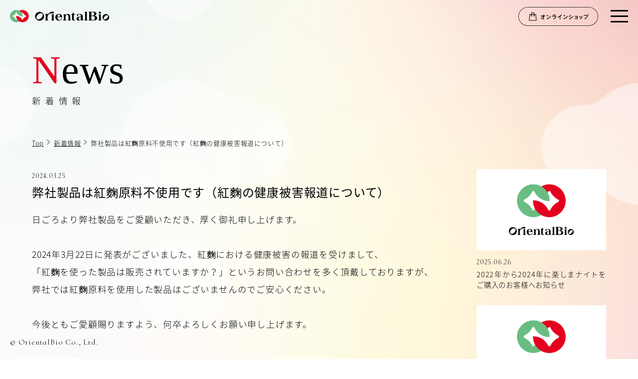

--- FILE ---
content_type: text/html; charset=UTF-8
request_url: https://www.orientalbio.jp/news/96/
body_size: 15723
content:
<!DOCTYPE html PUBLIC "-//W3C//DTD XHTML 1.0 Transitional//EN" "//www.w3.org/TR/xhtml1/DTD/xhtml1-transitional.dtd">
<html xmlns="//www.w3.org/1999/xhtml" dir="ltr" lang="ja">
<head>
    <!-- Google Tag Manager -->
    <script>
        (function(w, d, s, l, i) {
            w[l] = w[l] || [];
            w[l].push({
                'gtm.start': new Date().getTime(),
                event: 'gtm.js'
            });
            var f = d.getElementsByTagName(s)[0],
                j = d.createElement(s),
                dl = l != 'dataLayer' ? '&l=' + l : '';
            j.async = true;
            j.src =
                'https://www.googletagmanager.com/gtm.js?id=' + i + dl;
            f.parentNode.insertBefore(j, f);
        })(window, document, 'script', 'dataLayer', 'GTM-PTC7F4');
    </script>
    <!-- End Google Tag Manager -->
    <meta http-equiv="X-UA-Compatible" content="IE=edge,chrome=1">
    <meta name="description" content="明日への希望を、暮らしのそばに。私たちはお客さま一人ひとりの健康な毎日にそっと寄り添うことを目指して、日々、商品発から、研究、お客さまとのかかわりまで全ての業務にあたっております。大切にしているのは、お客さまや商品に対していつも真剣であること。少しでも安心して私たちの商品をお使いいただけるように企業としての在り方を通して、オリエンタルバイオの想いをお届けします。">
    <meta name="keywords" content="オリエンタルバイオ株式会社、オリエンタルバイオ、ラフィーネ-アルファ、ラフィーネエパゴールド、アレルナイトプラス、KENCOS4（ケンコス4）、Nst（エニスト）" />
    <meta name="viewport" content="initial-scale=1, maximum-scale=2, minimum-scale=1, user-scalable=yes">
    <meta http-equiv="Content-Type" content="text/html; charset=UTF-8" />
    <meta http-equiv="content-script-type" content="text/javascript" />
    <meta http-equiv="content-style-type" content="text/css" />
    <link rel="shortcut icon" href="/favicon.ico" type="image/vnd.microsoft.icon">
    <link rel="icon" href="/favicon.ico" type="image/vnd.microsoft.icon">
    <link rel="stylesheet" type="text/css" href="/common/css/reset.css" />
    <link rel="stylesheet" type="text/css" media="all and (min-width: 737px)" href="/common/css/nav.css">
    <link rel="stylesheet" type="text/css" media="only screen and (min-width: 0px) and (max-width: 736px)" href="/common/css/nav_sp.css">
    <link rel="stylesheet" type="text/css" media="all and (min-width: 737px)" href="/common/css/common.css">
    <link rel="stylesheet" type="text/css" media="all and (max-width: 736px)" href="/common/css/common_sp.css">
    <!--
	<script type="text/javascript" src="/common/js/css3-mediaqueries.js"></script>
	<script type="text/javascript" src="//code.jquery.com/jquery-1.9.1.js"></script>
	-->
    <script src="//code.jquery.com/jquery-1.10.1.min.js"></script>
    <script src="//code.jquery.com/ui/1.10.3/jquery-ui.min.js"></script>
    <script type="text/javascript" src="/common/js/html5shiv-printshiv.min.js"></script>
    <script type="text/javascript" src="/common/js/include.js"></script>
    <script type="text/javascript" src="/common/js/jquery.cookie.js"></script>
    <script type="text/javascript" src="/common/js/matchHeight.js"></script>
    <script type="text/javascript" src="/common/js/script.js"></script>
    
    <title>弊社製品は紅麴原料不使用です（紅麴の健康被害報道について）  |  オリエンタルバイオ株式会社</title>
<meta name='robots' content='max-image-preview:large' />
<link rel='dns-prefetch' href='//s.w.org' />
		<script type="text/javascript">
			window._wpemojiSettings = {"baseUrl":"https:\/\/s.w.org\/images\/core\/emoji\/13.0.1\/72x72\/","ext":".png","svgUrl":"https:\/\/s.w.org\/images\/core\/emoji\/13.0.1\/svg\/","svgExt":".svg","source":{"concatemoji":"https:\/\/www.orientalbio.jp\/wp\/wp-includes\/js\/wp-emoji-release.min.js?ver=5.7.1"}};
			!function(e,a,t){var n,r,o,i=a.createElement("canvas"),p=i.getContext&&i.getContext("2d");function s(e,t){var a=String.fromCharCode;p.clearRect(0,0,i.width,i.height),p.fillText(a.apply(this,e),0,0);e=i.toDataURL();return p.clearRect(0,0,i.width,i.height),p.fillText(a.apply(this,t),0,0),e===i.toDataURL()}function c(e){var t=a.createElement("script");t.src=e,t.defer=t.type="text/javascript",a.getElementsByTagName("head")[0].appendChild(t)}for(o=Array("flag","emoji"),t.supports={everything:!0,everythingExceptFlag:!0},r=0;r<o.length;r++)t.supports[o[r]]=function(e){if(!p||!p.fillText)return!1;switch(p.textBaseline="top",p.font="600 32px Arial",e){case"flag":return s([127987,65039,8205,9895,65039],[127987,65039,8203,9895,65039])?!1:!s([55356,56826,55356,56819],[55356,56826,8203,55356,56819])&&!s([55356,57332,56128,56423,56128,56418,56128,56421,56128,56430,56128,56423,56128,56447],[55356,57332,8203,56128,56423,8203,56128,56418,8203,56128,56421,8203,56128,56430,8203,56128,56423,8203,56128,56447]);case"emoji":return!s([55357,56424,8205,55356,57212],[55357,56424,8203,55356,57212])}return!1}(o[r]),t.supports.everything=t.supports.everything&&t.supports[o[r]],"flag"!==o[r]&&(t.supports.everythingExceptFlag=t.supports.everythingExceptFlag&&t.supports[o[r]]);t.supports.everythingExceptFlag=t.supports.everythingExceptFlag&&!t.supports.flag,t.DOMReady=!1,t.readyCallback=function(){t.DOMReady=!0},t.supports.everything||(n=function(){t.readyCallback()},a.addEventListener?(a.addEventListener("DOMContentLoaded",n,!1),e.addEventListener("load",n,!1)):(e.attachEvent("onload",n),a.attachEvent("onreadystatechange",function(){"complete"===a.readyState&&t.readyCallback()})),(n=t.source||{}).concatemoji?c(n.concatemoji):n.wpemoji&&n.twemoji&&(c(n.twemoji),c(n.wpemoji)))}(window,document,window._wpemojiSettings);
		</script>
		<style type="text/css">
img.wp-smiley,
img.emoji {
	display: inline !important;
	border: none !important;
	box-shadow: none !important;
	height: 1em !important;
	width: 1em !important;
	margin: 0 .07em !important;
	vertical-align: -0.1em !important;
	background: none !important;
	padding: 0 !important;
}
</style>
	<link rel='stylesheet' id='wp-block-library-css'  href='https://www.orientalbio.jp/wp/wp-includes/css/dist/block-library/style.min.css?ver=5.7.1' type='text/css' media='all' />
<link rel='stylesheet' id='news-single-css'  href='https://www.orientalbio.jp/assets/news/detail/css/style.css?ver=5.7.1' type='text/css' media='all and (min-width: 737px)' />
<link rel='stylesheet' id='news-single-sp-css'  href='https://www.orientalbio.jp/assets/news/detail/css/style_sp.css?ver=5.7.1' type='text/css' media='all and (max-width: 736px)' />
<link rel="https://api.w.org/" href="https://www.orientalbio.jp/wp-json/" /><link rel="alternate" type="application/json" href="https://www.orientalbio.jp/wp-json/wp/v2/news-api/96" /><link rel="EditURI" type="application/rsd+xml" title="RSD" href="https://www.orientalbio.jp/wp/xmlrpc.php?rsd" />
<link rel="wlwmanifest" type="application/wlwmanifest+xml" href="https://www.orientalbio.jp/wp/wp-includes/wlwmanifest.xml" /> 
<meta name="generator" content="WordPress 5.7.1" />
<link rel="canonical" href="https://www.orientalbio.jp/news/96/" />
<link rel='shortlink' href='https://www.orientalbio.jp/?p=96' />
<link rel="alternate" type="application/json+oembed" href="https://www.orientalbio.jp/wp-json/oembed/1.0/embed?url=https%3A%2F%2Fwww.orientalbio.jp%2Fnews%2F96%2F" />
<link rel="alternate" type="text/xml+oembed" href="https://www.orientalbio.jp/wp-json/oembed/1.0/embed?url=https%3A%2F%2Fwww.orientalbio.jp%2Fnews%2F96%2F&#038;format=xml" />
</head>
<body class="news-template-default single single-news postid-96">
    <!-- Google Tag Manager (noscript) -->
    <noscript><iframe src="https://www.googletagmanager.com/ns.html?id=GTM-PTC7F4"
            height="0" width="0" style="display:none;visibility:hidden"></iframe></noscript>
    <!-- End Google Tag Manager (noscript) -->

    <script type="text/javascript">
        loading();
    </script>
    <script type="text/javascript">
        header();
    </script>

        <div class="wrap_body_lowerpage">
    <h2>
    News
    <span>新着情報</span>
</h2>

<div class="bread">
    <ul class="cf">
        <li>
            <a href="/">Top</a>
        </li>
        <li>
            <a href="/news/">新着情報</a>
        </li>
        <li>
            <p>弊社製品は紅麴原料不使用です（紅麴の健康被害報道について）            </p>
        </li>
    </ul>
</div>
<div class="wrap_news_detail">
    <div class="inner">
        <div class="main_contents">
            <div class="ttl">
                <span>2024.03.25</span>
                <p>弊社製品は紅麴原料不使用です（紅麴の健康被害報道について）                </p>
            </div>
            <div class="honmon">
                <p>日ごろより弊社製品をご愛顧いただき、厚く御礼申し上げます。</p>
<p>&nbsp;</p>
<p>2024年3月22日に発表がございました、紅麴における健康被害の報道を受けまして、<br />
「紅麴を使った製品は販売されていますか？」というお問い合わせを多く頂戴しておりますが、<br />
弊社では紅麴原料を使用した製品はございませんのでご安心ください。</p>
<p>&nbsp;</p>
<p>今後ともご愛顧賜りますよう、何卒よろしくお願い申し上げます。</p>
            </div><!-- /honmon -->
            <div class="btn">
                <a href="/news/" class="button alternative">Back</a>
            </div>
        </div><!-- /content -->
        <div class="sub_contents">
            <ul class="cf">
                                                <li class="matchHeight">
                    <a href="https://www.orientalbio.jp/news/120/">
                        <dl class="cf">
                            <dt>
                                <img width="800" height="500" src="https://www.orientalbio.jp/wp/wp-content/uploads/2021/04/002.jpg" class="attachment-large size-large wp-post-image" alt="" loading="lazy" srcset="https://www.orientalbio.jp/wp/wp-content/uploads/2021/04/002.jpg 800w, https://www.orientalbio.jp/wp/wp-content/uploads/2021/04/002-300x188.jpg 300w, https://www.orientalbio.jp/wp/wp-content/uploads/2021/04/002-768x480.jpg 768w" sizes="(max-width: 800px) 100vw, 800px" />                            </dt>
                            <dd>
                                <span>2025.06.26</span>
                                <p>2022年から2024年に楽しまナイトをご購入のお客様へお知らせ                                </p>
                            </dd>
                        </dl>
                    </a>
                </li>
                                <li class="matchHeight">
                    <a href="https://www.orientalbio.jp/news/96/">
                        <dl class="cf">
                            <dt>
                                <img width="800" height="500" src="https://www.orientalbio.jp/wp/wp-content/uploads/2021/04/002.jpg" class="attachment-large size-large wp-post-image" alt="" loading="lazy" srcset="https://www.orientalbio.jp/wp/wp-content/uploads/2021/04/002.jpg 800w, https://www.orientalbio.jp/wp/wp-content/uploads/2021/04/002-300x188.jpg 300w, https://www.orientalbio.jp/wp/wp-content/uploads/2021/04/002-768x480.jpg 768w" sizes="(max-width: 800px) 100vw, 800px" />                            </dt>
                            <dd>
                                <span>2024.03.25</span>
                                <p>弊社製品は紅麴原料不使用です（紅麴の健康被害報道について）                                </p>
                            </dd>
                        </dl>
                    </a>
                </li>
                                <li class="matchHeight">
                    <a href="https://www.orientalbio.jp/news/68/">
                        <dl class="cf">
                            <dt>
                                <img width="800" height="500" src="https://www.orientalbio.jp/wp/wp-content/uploads/2021/04/002.jpg" class="attachment-large size-large wp-post-image" alt="" loading="lazy" srcset="https://www.orientalbio.jp/wp/wp-content/uploads/2021/04/002.jpg 800w, https://www.orientalbio.jp/wp/wp-content/uploads/2021/04/002-300x188.jpg 300w, https://www.orientalbio.jp/wp/wp-content/uploads/2021/04/002-768x480.jpg 768w" sizes="(max-width: 800px) 100vw, 800px" />                            </dt>
                            <dd>
                                <span>2023.08.01</span>
                                <p>オンラインショップ利用規約改定のお知らせ（2023年9月1日改定）                                </p>
                            </dd>
                        </dl>
                    </a>
                </li>
                                <li class="matchHeight">
                    <a href="https://www.orientalbio.jp/news/63/">
                        <dl class="cf">
                            <dt>
                                <img width="800" height="500" src="https://www.orientalbio.jp/wp/wp-content/uploads/2021/04/002.jpg" class="attachment-large size-large wp-post-image" alt="" loading="lazy" srcset="https://www.orientalbio.jp/wp/wp-content/uploads/2021/04/002.jpg 800w, https://www.orientalbio.jp/wp/wp-content/uploads/2021/04/002-300x188.jpg 300w, https://www.orientalbio.jp/wp/wp-content/uploads/2021/04/002-768x480.jpg 768w" sizes="(max-width: 800px) 100vw, 800px" />                            </dt>
                            <dd>
                                <span>2022.03.31</span>
                                <p>プライバシーポリシー改定のお知らせ（2022年4月1日改定）                                </p>
                            </dd>
                        </dl>
                    </a>
                </li>
                                <li class="matchHeight">
                    <a href="https://www.orientalbio.jp/news/52/">
                        <dl class="cf">
                            <dt>
                                <img width="800" height="500" src="https://www.orientalbio.jp/wp/wp-content/uploads/2021/05/ae46b1f460ee46f789c27b264a6cb421-1.png" class="attachment-large size-large wp-post-image" alt="" loading="lazy" srcset="https://www.orientalbio.jp/wp/wp-content/uploads/2021/05/ae46b1f460ee46f789c27b264a6cb421-1.png 800w, https://www.orientalbio.jp/wp/wp-content/uploads/2021/05/ae46b1f460ee46f789c27b264a6cb421-1-300x188.png 300w, https://www.orientalbio.jp/wp/wp-content/uploads/2021/05/ae46b1f460ee46f789c27b264a6cb421-1-768x480.png 768w" sizes="(max-width: 800px) 100vw, 800px" />                            </dt>
                            <dd>
                                <span>2021.05.20</span>
                                <p>おかげさまで創業30周年                                </p>
                            </dd>
                        </dl>
                    </a>
                </li>
                                            </ul>
        </div>
    </div><!-- /inner -->
</div><!-- /wrap_news -->


    </div><!-- /wrap_body_lowerpage -->
    <script type="text/javascript">bg_color();</script>
    <script type="text/javascript">footer_info();</script>
    <script type="text/javascript">footer();</script>
    <script type="text/javascript">footer_js();</script>
    <script type='text/javascript' src='https://www.orientalbio.jp/wp/wp-includes/js/wp-embed.min.js?ver=5.7.1' id='wp-embed-js'></script>
</body>
</html>

--- FILE ---
content_type: text/css
request_url: https://www.orientalbio.jp/common/css/nav.css
body_size: 6553
content:

/*====================================

    nav

====================================*/

.button_container {
    position: fixed;
    top: 20px;
    right: 20px;
    height: 27px;
    width: 35px;
    cursor: pointer;
    z-index: 100;
    transition: opacity .25s ease;
    z-index: 100;
}
.button_container:hover {
    opacity: .7;
}
.button_container.active .top {
    -webkit-transform: translateY(11px) translateX(0) rotate(45deg);
          transform: translateY(11px) translateX(0) rotate(45deg);
    background: #000;
}
.button_container.active .middle {
    opacity: 0;
    background: #000;
}
.button_container.active .bottom {
    -webkit-transform: translateY(-11px) translateX(0) rotate(-45deg);
          transform: translateY(-11px) translateX(0) rotate(-45deg);
    background: #000;
}
.button_container span {
    background: #000;
    border: none;
    height: 3px;
    width: 100%;
    position: absolute;
    top: 0;
    left: 0;
    transition: all .35s ease;
    cursor: pointer;
}
.button_container span:nth-of-type(2) {
    top: 11px;
}
.button_container span:nth-of-type(3) {
    top: 22px;
}
.overlay {
    position: fixed;
    top: 0;
    left: 0;
    width: 100%;
    height: 0%;
    opacity: 0;
    visibility: hidden;
    transition: opacity .35s, visibility .35s, height .35s;
    overflow: scroll;
    background: -moz-linear-gradient(65deg,#fee3ef,#fff 30%,#fff 70%,#f3f7dd); 
    background: -webkit-linear-gradient(65deg,#fee3ef,#fff 30%,#fff 70%,#f3f7dd); 
    background: linear-gradient(65deg,#fee3ef,#fff 30%,#fff 70%,#f3f7dd); 
    z-index: 10;
}
.overlay.open {
    opacity: 1;
    visibility: visible;
    height: 100%;
}
.overlay .inner {
    height: 100%;
    background: url(/common/images/bg_logo.svg) no-repeat center center;
    background-size: 20%;
    display: flex;
    justify-content: center;
    align-items: center;
    padding: 0 5%;
}

/*====================================

    nav

====================================*/

.overlay .inner .nav {
        margin-right: -3.33%;
        margin-bottom: 20px;
    }
.overlay .inner .nav li {
    float: left;
    width: 30%;
    margin-right: 3.33%;
    opacity: 0;
    margin-bottom: 30px;
}
.overlay.open .nav li {
    -webkit-animation: fadeIn .5s ease forwards;
    animation: fadeIn .5s ease forwards;
    -webkit-animation-delay: .35s;
    animation-delay: .35s;
    display: block;
    position: relative;
    opacity: 0;
}
.overlay.open .nav li:nth-of-type(2) {
    -webkit-animation-delay: .4s;
    animation-delay: .4s;
}
.overlay.open .nav li:nth-of-type(3) {
    -webkit-animation-delay: .45s;
    animation-delay: .45s;
}
.overlay.open .nav li:nth-of-type(4) {
    -webkit-animation-delay: .5s;
    animation-delay: .5s;
}
.overlay.open .nav li:nth-of-type(5) {
    -webkit-animation-delay: .55s;
    animation-delay: .55s;
}
.overlay.open .nav li:nth-of-type(6) {
    -webkit-animation-delay: .6s;
    animation-delay: .6s;
}
.overlay.open .nav li:nth-of-type(7) {
    -webkit-animation-delay: .65s;
    animation-delay: .65s;
}
.overlay.open .nav li:nth-of-type(8) {
    -webkit-animation-delay: .7s;
    animation-delay: .7s;
}
.overlay.open .nav li:nth-of-type(9) {
    -webkit-animation-delay: .75s;
    animation-delay: .75s;
}

/*====================================

    mn

====================================*/

.overlay .inner .nav li a.mn,
.overlay .inner .nav li p.mn {
    color: #000;
    text-decoration: none;
    font-size: 140%;
    padding-bottom: 10px;
    margin-bottom: 10px;
    position: relative;
    display: inline-block;
    transition: .3s;
    line-height: 1em;
    -webkit-transition: 0.2s;
    -moz-transition: 0.2s;
    -o-transition: 0.2s;
    -ms-transition: 0.2s;
    transition: 0.2s;
    font-family: 'Cormorant Infant', serif;
    border-bottom: 1px solid #ddd;
    display: block;
}
.overlay .inner .nav li a.mn:hover {
    filter: alpha(opacity=50);
    -moz-opacity:0.5;
    opacity:0.5;
    -ms-filter: "alpha(opacity=50)";
    -moz-opacity:0.5;
    -khtml-opacity: 0.5;
    zoom:1;
}
.overlay .inner .nav li a.mn span,
.overlay .inner .nav li p.mn span {
    display: block;
    font-size: 50%;
    color: #000;
    font-family: 'Noto Sans Japanese', sans-serif;
    line-height: 1em;
    padding-top: .6em;
    letter-spacing: .05em;
}

/*====================================

    sm

====================================*/

.overlay .inner .nav li a.sn {
    display: block;
    margin-bottom: -.2em;
}
.overlay .inner .nav li a.sn span {
    color: #000;
    font-family: 'Noto Sans Japanese', sans-serif;
    text-decoration: none;
    font-size: 80%;
    display: inline-block;
    position: relative;
    zoom:1;
    letter-spacing: .05em;
}
.overlay .inner .nav li a.sn span::after {
    position: absolute;
    bottom: 4px;
    left: 0;
    content: '';
    width: 0;
    height: 1px;
    background-color: #000;
    transition: .1s;
}
.overlay .inner .nav li a.sn span:hover::after {
    width: 100%;
}

/*====================================

    last

====================================*/

.overlay .inner .nav .last {
    border-top: 1px solid #ddd;
    width: 100%;
    position: relative;
}
.overlay .inner .nav .last .last_list {
    padding-top: 20px;
}
.overlay .inner .nav .last .last_list a {
    margin-right: 2em;
    float: left;
}
.overlay .inner .nav .last .last_list a span {
    color: #000;
    font-family: 'Noto Sans Japanese', sans-serif;
    text-decoration: none;
    font-size: 80%;
    display: inline-block;
    position: relative;
    zoom: 1;
    letter-spacing: .05em;
}
.overlay .inner .nav .last .last_list a span::after {
    position: absolute;
    bottom: 4px;
    left: 0;
    content: '';
    width: 0;
    height: 1px;
    background-color: #000;
    transition: .1s;
}
.overlay .inner .nav .last .last_list a span:hover::after {
    width: 100%;
}

@-webkit-keyframes fadeIn {
    0% {
        opacity: 0;
        top: 20px;
    }
    100% {
        opacity: 1;
        top: 0;px  }
}

@keyframes fadeIn {
    0% {
        opacity: 0;
        top: 20px;
    }
    100% {
        opacity: 1;
        top: 0;px  }
}
.overlay .inner .nav .last .sns {
    position: absolute;
    top: 20px;
    right: 0;
    width: 80px;
}
.overlay .inner .nav .last .sns ul li {
    float: left;
    width: 50%;
    padding: 0;
    margin: 0;
}
.overlay .inner .nav .last .sns ul li:first-child {
    padding-right: 8px;
}
.overlay .inner .nav .last .sns ul li:last-child {
    padding-left: 8px;
}
.overlay .inner .nav .last .sns ul li a {
    display: block;
}














































































--- FILE ---
content_type: text/css
request_url: https://www.orientalbio.jp/common/css/common.css
body_size: 15120
content:
@charset "UTF-8";
@import url(//fonts.googleapis.com/earlyaccess/notosansjapanese.css);
@import url('https://fonts.googleapis.com/css2?family=Cormorant+Infant:wght@300;400;500;600;700&display=swap');

/* CSS Document */

* {
	margin: 0;
	padding: 0;
	box-sizing: border-box;
	-webkit-box-sizing:border-box;
	-moz-box-sizing:border-box;
	-ms-box-sizing:border-box;
	-o-box-sizing:border-box;
}
img {
	width: 100%;
	display: block;
	margin: 0;
	padding: 0;
}
body {
	-webkit-text-size-adjust: 100%;
	font-family: 'Noto Sans Japanese', sans-serif;
	font-weight: 200;
	line-height: 1.75em;
	margin: 0 auto;
	position: relative;
	font-size: 16px;
	letter-spacing: .05em;
	overflow-x: hidden;
}
p {
	text-align: justify;
}

/*====================================

	canvas

====================================*/

canvas {
	display: none;
}

/*====================================

	loading

====================================*/

#loading {
	width: 100vw;
	height: 100vh;
	background-color: #fff;
	display: flex;
	justify-content: center;
	align-items: center;
	position: fixed;
	top: 0;
	left: 0;
	z-index: 100000;
}
#loading img {
	width: 340px;
}

/*====================================

	bread

====================================*/

.bread {
	position: relative;
	margin: 60px auto 40px auto;
	width: 100%;
    padding: 0 5%;
    max-width: 1300px;
}
.bread ul {
}
.bread ul li {
	float: left;
	margin: 0;
	padding: 0 20px 0 0;
	position: relative;
	background: url(/common/images/icon_bread_arrow.svg) no-repeat top 50% right 6px;
	background-size: 10px;
}
.bread ul li:last-child {
	background: none;
}
.bread ul li a,
.bread ul li p {
	line-height: 1em;
	display: inline-block;
	text-decoration: underline;
	margin: 0;
	padding: 0;
	letter-spacing: .05em;
	color: #000;
	font-size: 80%;
}
.bread ul li a:hover {
	text-decoration: none;
}
.bread ul li p {
	text-decoration: none;
}

/*====================================

	font

====================================*/

h3 {
    font-family: 'Cormorant Infant', serif;
    font-size: 800%;
    line-height: 1em;
    text-align: left;
}
h3 span {
    display: block;
    font-size: 12%;
    line-height: 1em;
    letter-spacing: .2em;
}
@media screen and (max-width : 1000px) {
    h3 {
	    font-family: 'Cormorant Infant', serif;
	    font-size: 700%;
	    line-height: 1em;
	    text-align: left;
	}
	h3 span {
	    display: block;
	    font-size: 14%;
	    line-height: 1em;
	    letter-spacing: .2em;
	}
}

/*====================================

	wrap_btn

====================================*/

.button.alternative {
	--color-hover: #fff;
	--background: none;
	--hover-back: #69bc82;
	--hover-front: #e50020;
}
.button {
	--color: #e50020;
	text-decoration: none;
	padding: .7em 4em;
	border-radius: 30px;
	-webkit-border-radius: 30px;
	-moz-border-radius: 30px;
	line-height: 1em;
	letter-spacing: 0.02em;
	border: none;
	outline: none;
	position: relative;
	overflow: hidden;
	cursor: pointer;
	-webkit-appearance: none;
	-webkit-tap-highlight-color: transparent;
	-webkit-mask-image: -webkit-radial-gradient(white, black);
	color: var(--c, var(--color));
	background: var(--b, var(--background));
	transition: color 0.2s linear var(--c-d, 0.2s), background 0.3s linear var(--b-d, 0.2s);
	display: inline-block;
	border: 1px solid #e50020;
	font-family: 'Cormorant Infant', serif;
	font-size: 120%;
}
.button:not(.simple):before, .button:not(.simple):after {
	content: "";
	position: absolute;
	background: var(--pb, var(--hover-back));
	top: 0;
	left: 0;
	right: 0;
	height: 200%;
	border-radius: var(--br, 40%);
	transform: translateY(var(--y, 50%));
	transition: transform var(--d, 0.4s) ease-in var(--d-d, 0s), border-radius 0.5s ease var(--br-d, 0.08s);
}
.button:not(.simple):after {
	--pb: var(--hover-front);
	--d: .44s;
}
.button div {
	z-index: 1;
	position: relative;
	display: flex;
}
.button div span {
	display: block;
	-webkit-backface-visibility: hidden;
	      backface-visibility: hidden;
	transform: translateZ(0);
	-webkit-animation: var(--name, none) 0.7s linear forwards 0.18s;
	      animation: var(--name, none) 0.7s linear forwards 0.18s;
}
.button.in {
	--name: move;
}
.button.in:not(.out) {
	--c: var(--color-hover);
	--b: var(--background-hover);
}
.button.in:not(.out):before, .button.in:not(.out):after {
	--y: 0;
	--br: 5%;
}
.button.in:not(.out):after {
	--br: 10%;
	--d-d: .02s;
}
.button.in.out {
	--name: move-out;
}
.button.in.out:before {
	--d-d: .06s;
}
@-webkit-keyframes move {
	30%, 36% {
		transform: translateY(calc(-6px * var(--move))) translateZ(0) rotate(calc(-13deg * var(--rotate) * var(--part)));
	}
	50% {
		transform: translateY(calc(3px * var(--move))) translateZ(0) rotate(calc(6deg * var(--rotate) * var(--part)));
	}
	70% {
		transform: translateY(calc(-2px * var(--move))) translateZ(0) rotate(calc(-3deg * var(--rotate) * var(--part)));
	}
}
@keyframes move {
	30%, 36% {
		transform: translateY(calc(-6px * var(--move))) translateZ(0) rotate(calc(-13deg * var(--rotate) * var(--part)));
	}
	50% {
		transform: translateY(calc(3px * var(--move))) translateZ(0) rotate(calc(6deg * var(--rotate) * var(--part)));
	}
	70% {
		transform: translateY(calc(-2px * var(--move))) translateZ(0) rotate(calc(-3deg * var(--rotate) * var(--part)));
	}
}
@-webkit-keyframes move-out {
	30%, 36% {
		transform: translateY(calc(6px * var(--move))) translateZ(0) rotate(calc(13deg * var(--rotate) * var(--part)));
	}
	50% {
		transform: translateY(calc(-3px * var(--move))) translateZ(0) rotate(calc(-6deg * var(--rotate) * var(--part)));
	}
	70% {
		transform: translateY(calc(2px * var(--move))) translateZ(0) rotate(calc(3deg * var(--rotate) * var(--part)));
	}
}
@keyframes move-out {
	30%, 36% {
		transform: translateY(calc(6px * var(--move))) translateZ(0) rotate(calc(13deg * var(--rotate) * var(--part)));
	}
	50% {
		transform: translateY(calc(-3px * var(--move))) translateZ(0) rotate(calc(-6deg * var(--rotate) * var(--part)));
	}
	70% {
		transform: translateY(calc(2px * var(--move))) translateZ(0) rotate(calc(3deg * var(--rotate) * var(--part)));
	}
}


/*====================================

	header

====================================*/  

#header {
	width: 100%;
	padding: 20px;
	position: fixed;
	top: 0;
	left: 0;
	z-index: 100;
}
#header h1 {
	width: 200px;
}
#header .btn_onlineshop {
	position: fixed;
	top: 14px;
	right: 80px;
	width: 160px;
	z-index: 10;
}

/*====================================

	news_list

====================================*/

.news_list ul {
    margin-bottom: 40px;
}
.news_list ul li {
    border-top: 1px solid rgba(0,0,0,.2);
    padding: 10px 0;
}
.news_list ul li:last-of-type {
    border-bottom: 1px solid rgba(0,0,0,.2);
}
.news_list ul li a {
    position: relative;
    display: inline-block;
    text-decoration: none;
    color: #000;
}
.news_list ul li a dl {
    display: table;
}
.news_list ul li a dl dt {
    display: table-cell;
    vertical-align: top;
    width: 20%;
}
.news_list ul li a dl dd {
    display: table-cell;
    vertical-align: top;
    padding-left: 5%;
}
.news_list ul li a dl dd span {
    font-size: 90%;
    font-family: 'Cormorant Infant', serif;
}
.news_list ul li a dl dd p {
    -webkit-transition: 0.3s;
    -moz-transition: 0.3s;
    -o-transition: 0.3s;
    -ms-transition: 0.3s;
    transition: 0.3s;
}
.news_list ul li a:hover dl dd p {
    color: #e50020;
}

/*====================================

	wrap_body_lowerpage

====================================*/

.wrap_body_lowerpage {
	padding: 100px 0 0 0;
}
.wrap_body_lowerpage h2 {
	width: 100%;
    max-width: 1300px;
    margin: 0 auto 40px;
    padding: 0 5%;
    font-size: 500%;
    position: relative;
    line-height: 1em;
    font-family: '游明朝','Yu Mincho',YuMincho,'Hiragino Mincho Pro',serif;
    position: relative;
}
.wrap_body_lowerpage h2 .plus {
	display: inline;
    font-size: 100%;
    margin-top: -1.25em !important;
    position: absolute;
    font-size: 70%;
}
.wrap_body_lowerpage h2 span {
	font-size: 22%;
    display: block;
    line-height: 1em;
    padding-top: .8em;
    font-family: 'Noto Sans Japanese', sans-serif;
    font-weight: 200;
    letter-spacing: .5em;
}
.wrap_body_lowerpage h2::first-letter {
	color: #e50020;
}
.wrap_body_lowerpage .cowercopy {
	width: 100%;
    max-width: 1300px;
    margin: 0 auto;
    display: table;
    padding: 0 5%;
    font-size: 120%;
    line-height: 1.75em;
}

/*====================================

	btn

====================================*/	


/*====================================

	jojo-ni

====================================*/

/*{
	-webkit-transition: 0.3s;
	-moz-transition: 0.3s;
	-o-transition: 0.3s;
	-ms-transition: 0.3s;
	transition: 0.3s;
}*/

/*====================================

	opacity

====================================*/	

/*.opacity a:hover {
	filter: alpha(opacity=80);
 	-moz-opacity:0.8;
 	opacity:0.8;
	-ms-filter: "alpha(opacity=80)";
	-moz-opacity:0.8;
	-khtml-opacity: 0.8;
	zoom:1;
}*/

/*====================================

	footer_info

====================================*/

.footer_info {
	width: 100%;
	text-align: center;
	padding-top: 140px;
}
.footer_info .inner {
	background: #fff;
	padding: 80px 0 80px;
}
.footer_info .inner .ex {
	width: 100%;
	text-align: center;
	font-size: 100%;
	margin-bottom: 30px;
	letter-spacing: .1em;
}
.footer_info .inner .ex_sp {
	display: none;
}
.footer_info .inner .tel {
	width: 100%;
	text-align: center;
	font-size: 300%;
	font-family: '游明朝','Yu Mincho',YuMincho,'Hiragino Mincho Pro',serif;
	line-height: 1em;
	margin-bottom: 60px;
	position: relative;
}
.footer_info .inner .tel:before {
	content: '';
	width: 50px;
	height: 32px;
	margin-right: 10px;
	display: inline-block;
	background: url(/common/images/icon_freedial.svg) no-repeat;
}
.footer_info .inner .tel span {
	display: block;
	font-size: 35%;
	font-family: 'Noto Sans Japanese', sans-serif;
	line-height: 1em;
	padding-top: 1em;
}
.footer_info .inner .ttl {
	width: 300px;
	margin: 0 auto 20px;
	padding-top: 60px;
	position: relative;
}
.footer_info .inner .hr {
	background: #000;
	margin: 0 auto;
	width: 40px;
	height: 1px;
}
.footer_info .inner .address {
	width: 100%;
	text-align: center;
	font-size: 90%;
	margin-bottom: 20px;
	letter-spacing: .1em;
}
.footer_info .inner .address_sp {
	display: none;
}
.footer_info .inner .sns {
	width: 100px;
	margin: 0 auto;
}
.footer_info .inner .sns ul {
	width: 100%;
}
.footer_info .inner .sns ul li {
	width: 50%;
	float: left;
	padding: 0 8px;
}

/*====================================

	notfound

====================================*/ 

.notfound {
	font-family: 'Cormorant Infant', serif;
	width: 100%;
	text-align: center;
	font-size: 500%;
	padding: 100px 0 0 0;
	margin-bottom: 40px;
}
.notfound_sub {
	width: 100%;
	text-align: center;
	font-family: 'Noto Sans Japanese', sans-serif;
	margin-bottom: 40px;
}
.btn_404 {
	width: 100%;
	text-align: center;
}

/*====================================

	footer

====================================*/ 

#footer {
	position: fixed;
	left: 0;
	bottom: 0;
	z-index: 20 !important;
}
#footer p {
	width: 100%;
	text-align: center;
	color: #000;
	font-size: 100%;
	padding: 20px;
	font-family: 'Cormorant Infant', serif;
}

/*====================================

	bg_color

====================================*/

.bg_color {
    background: url(/common/images/bg_01.jpg);
    background-size: cover;
    width: 100%;
    height: 100vh;
    position: fixed;
    top: 0;
    left: 0;
    z-index: -100;
}
.background1 {
    background: url(/common/images/bg_02.jpg);
    background-size: cover;
}
.background2 {
    background: url(/common/images/bg_03.jpg);
    background-size: cover;
}
.background3 {
    background: url(/common/images/bg_04.jpg);
    background-size: cover;
}
.background4 {
    background: url(/common/images/bg_05.jpg);
    background-size: cover;
}
.background5 {
    background: url(/common/images/bg_01.jpg);
    background-size: cover;
}
.blobCont {
	position: fixed;
	width: 100vw;
	height: 100vh;
	top: 0;
	left: 0;
	z-index: -99;
	filter: alpha(opacity=50);
	-moz-opacity: 0.5;
	opacity: 0.5;
	-ms-filter: "alpha(opacity=50)";
	-moz-opacity: 0.5;
	-khtml-opacity: 0.5;
	zoom:1;
}

.blob:nth-child(1) {
	animation: move1 40s infinite linear;
}
@keyframes move1 {
	from {
		transform: rotate(90deg) translate(200px, 0.1px) rotate(-90deg);
	}
	to {
		transform: rotate(450deg) translate(200px, 0.1px) rotate(-450deg);
	}
}
.blob:nth-child(2) {
	animation: move2 40s infinite linear;
}
@keyframes move2 {
	from {
		transform: rotate(180deg) translate(200px, 0.1px) rotate(-180deg);
	}
	to {
		transform: rotate(540deg) translate(200px, 0.1px) rotate(-540deg);
	}
}
.blob:nth-child(3) {
	animation: move3 40s infinite linear;
}
@keyframes move3 {
	from {
		transform: rotate(270deg) translate(200px, 0.1px) rotate(-270deg);
	}
	to {
		transform: rotate(630deg) translate(200px, 0.1px) rotate(-630deg);
	}
}
.blob:nth-child(4) {
	animation: move4 40s infinite linear;
}

@keyframes move4 {
	from {
		transform: rotate(360deg) translate(200px, 0.1px) rotate(-360deg);
	}
	to {
		transform: rotate(720deg) translate(200px, 0.1px) rotate(-720deg);
	}
}
.blob:nth-child(5) {
	animation: move5 40s infinite linear;
}

@keyframes move5 {
	from {
		transform: rotate(450deg) translate(200px, 0.1px) rotate(-450deg);
	}
	to {
		transform: rotate(810deg) translate(200px, 0.1px) rotate(-810deg);
	}
}
.blob:nth-child(6) {
	animation: move6 40s infinite linear;
}
@keyframes move6 {
	from {
		transform: rotate(540deg) translate(200px, 0.1px) rotate(-540deg);
	}
	to {
		transform: rotate(900deg) translate(200px, 0.1px) rotate(-900deg);
	}
}
.blob:nth-child(7) {
	animation: move7 40s infinite linear;
}
@keyframes move7 {
	from {
		transform: rotate(630deg) translate(200px, 0.1px) rotate(-630deg);
	}
	to {
		transform: rotate(990deg) translate(200px, 0.1px) rotate(-990deg);
	}
}
.blob:nth-child(8) {
	display: none;
}
.blob:nth-child(9) {
	display: none;
}
.blob:nth-child(10) {
	display: none;
}
.blob:nth-child(11) {
	display: none;
}
.blob:nth-child(12) {
	display: none;
}
.blob:nth-child(13) {
	animation: move13 40s infinite linear;
}
@keyframes move13 {
	from {
		transform: rotate(1170deg) translate(200px, 0.1px) rotate(-1170deg);
	}
	to {
		transform: rotate(1530deg) translate(200px, 0.1px) rotate(-1530deg);
	}
}
.blob:nth-child(14) {
	display: none;
}
.blob:nth-child(15) {
	animation: move15 40s infinite linear;
}
@keyframes move15 {
	from {
		transform: rotate(1350deg) translate(200px, 0.1px) rotate(-1350deg);
	}
	to {
		transform: rotate(1710deg) translate(200px, 0.1px) rotate(-1710deg);
	}
}
.blob:nth-child(16) {
	display: none;
}
.blob:nth-child(17) {
	animation: move17 40s infinite linear;
}
@keyframes move17 {
	from {
		transform: rotate(1530deg) translate(200px, 0.1px) rotate(-1530deg);
	}
	to {
		transform: rotate(1890deg) translate(200px, 0.1px) rotate(-1890deg);
	}
}
.blob:nth-child(18) {
	display: none;
}

/* =======================================

	cf

======================================= */
.cf:before,
.cf:after {
	content:"";
	display:table;
}
 
.cf:after {
	clear:both;
}
/* For IE 6/7 (trigger hasLayout) */
.cf {
	zoom:1;
}




--- FILE ---
content_type: text/css
request_url: https://www.orientalbio.jp/assets/news/detail/css/style.css?ver=5.7.1
body_size: 3136
content:
@charset "UTF-8";

/* CSS Document */

/*====================================

    wrap_news_detail

====================================*/

.wrap_news_detail {
    width: 100%;
    position: relative;
    z-index: 1;
}
.wrap_news_detail .inner {
    width: 100%;
    max-width: 1300px;
    margin: 0 auto;
    padding: 0 5%;
    display: table;
}
.wrap_news_detail .inner .main_contents {
    display: table-cell;
    vertical-align: top;
    padding-right: 6%;
}
.wrap_news_detail .inner .main_contents .ttl {
    margin-bottom: 20px;
}
.wrap_news_detail .inner .main_contents .ttl>span {
    font-size: 90%;
    font-family: 'Cormorant Infant', serif;
}
.wrap_news_detail .inner .main_contents .ttl>p {
    font-size: 150%;
    line-height: 1.5em;
    font-weight: 400;
}
.wrap_news_detail .inner .main_contents .honmon {
    margin-bottom: 60px;
}
.wrap_news_detail .inner .main_contents .honmon p {
    font-size: 110%;
    line-height: 2em;
}
.wrap_news_detail .inner .main_contents .honmon img {
    margin: 20px 0;
}
.wrap_news_detail .inner .main_contents .honmon a {
    color: #e50020;
    text-decoration: underline;
}
.wrap_news_detail .inner .main_contents .honmon a:hover {
    text-decoration: none;
}
.wrap_news_detail .inner .sub_contents {
    display: table-cell;
    vertical-align: top;
    width: 260px;
}
.wrap_news_detail .inner .sub_contents ul li {
    margin-bottom: 30px;
}
.wrap_news_detail .inner .sub_contents ul li a {
    display: block;
    text-decoration: none;
    color: #000;
}
.wrap_news_detail .inner .sub_contents ul li a dl dt {
    margin-bottom: 10px;
}
.wrap_news_detail .inner .sub_contents ul li a dl dd span {
    font-size: 90%;
    font-family: 'Cormorant Infant', serif;
}
.wrap_news_detail .inner .sub_contents ul li a dl dd p {
    font-size: 90%;
    line-height: 1.5em;
    -webkit-transition: 0.3s;
    -moz-transition: 0.3s;
    -o-transition: 0.3s;
    -ms-transition: 0.3s;
    transition: 0.3s;
}
.wrap_news_detail .inner .sub_contents ul li a:hover dl dd p {
    color: #e50020;
}

@media screen and (max-width : 1000px) {
    .wrap_news_detail .inner .main_contents {
        display: block;
        margin-bottom: 80px;
        padding: 0;
    }
    .wrap_news_detail .inner .main_contents .btn {
        width: 100%;
        text-align: center;
    }
    .wrap_news_detail .inner .sub_contents {
        display: block;
        width: 100%;
    }
    .wrap_news_detail .inner .sub_contents ul li {
        border-bottom: 1px solid rgba(0, 0, 0, .2);
        margin: 0;
        padding: 10px 0;
    }
    .wrap_news_detail .inner .sub_contents ul li:first-child {
        border-top: 1px solid rgba(0, 0, 0, .2);
    }
    .wrap_news_detail .inner .sub_contents ul li a {
        display: block;
        width: 100%;
    }
    .wrap_news_detail .inner .sub_contents ul li a dl {
        display: table;
        width: 100%;
    }
    .wrap_news_detail .inner .sub_contents ul li a dl dt {
        display: table-cell;
        vertical-align: top;
        width: 200px;
    }
    .wrap_news_detail .inner .sub_contents ul li a dl dd {
        display: table-cell;
        vertical-align: top;
        padding-left: 4%;
    }
}


























--- FILE ---
content_type: text/css
request_url: https://www.orientalbio.jp/common/css/nav_sp.css
body_size: 5701
content:

/*====================================

    nav

====================================*/

.button_container {
    position: fixed;
    top: 20px;
    right: 20px;
    height: 27px;
    width: 35px;
    cursor: pointer;
    z-index: 100;
    transition: opacity .25s ease;
}
.button_container:hover {
    opacity: .7;
}
.button_container.active .top {
    -webkit-transform: translateY(11px) translateX(0) rotate(45deg);
          transform: translateY(11px) translateX(0) rotate(45deg);
    background: #000;
}
.button_container.active .middle {
    opacity: 0;
    background: #000;
}
.button_container.active .bottom {
    -webkit-transform: translateY(-11px) translateX(0) rotate(-45deg);
          transform: translateY(-11px) translateX(0) rotate(-45deg);
    background: #000;
}
.button_container span {
    background: #000;
    border: none;
    height: 3px;
    width: 100%;
    position: absolute;
    top: 0;
    left: 0;
    transition: all .35s ease;
    cursor: pointer;
}
.button_container span:nth-of-type(2) {
    top: 11px;
}
.button_container span:nth-of-type(3) {
    top: 22px;
}
.overlay {
    position: fixed;
    top: 0;
    left: 0;
    width: 100%;
    height: 0%;
    opacity: 0;
    visibility: hidden;
    transition: opacity .35s, visibility .35s, height .35s;
    overflow: scroll;
    background: -moz-linear-gradient(65deg,#fee3ef,#fff 30%,#fff 70%,#f3f7dd); 
    background: -webkit-linear-gradient(65deg,#fee3ef,#fff 30%,#fff 70%,#f3f7dd); 
    background: linear-gradient(65deg,#fee3ef,#fff 30%,#fff 70%,#f3f7dd); 
    z-index: 10;
}
.overlay.open {
    opacity: 1;
    visibility: visible;
    height: 100%;
}
.overlay .inner {
    padding: 80px 20px 0px 20px;
}

/*====================================

    nav

====================================*/

.overlay .inner .nav {
    margin-bottom: 20px;
}
.overlay .inner .nav li {
    width: 100%;
    opacity: 0;
    margin-bottom: 20px;
}
.overlay.open .nav li {
    -webkit-animation: fadeIn .5s ease forwards;
    animation: fadeIn .5s ease forwards;
    -webkit-animation-delay: .35s;
    animation-delay: .35s;
    display: block;
    position: relative;
    opacity: 0;
}
.overlay.open .nav li:nth-of-type(2) {
    -webkit-animation-delay: .4s;
    animation-delay: .4s;
}
.overlay.open .nav li:nth-of-type(3) {
    -webkit-animation-delay: .45s;
    animation-delay: .45s;
}
.overlay.open .nav li:nth-of-type(4) {
    -webkit-animation-delay: .5s;
    animation-delay: .5s;
}
.overlay.open .nav li:nth-of-type(5) {
    -webkit-animation-delay: .55s;
    animation-delay: .55s;
}
.overlay.open .nav li:nth-of-type(6) {
    -webkit-animation-delay: .6s;
    animation-delay: .6s;
}
.overlay.open .nav li:nth-of-type(7) {
    -webkit-animation-delay: .65s;
    animation-delay: .65s;
}
.overlay.open .nav li:nth-of-type(8) {
    -webkit-animation-delay: .7s;
    animation-delay: .7s;
}
.overlay.open .nav li:nth-of-type(8) {
    -webkit-animation-delay: .7.5s;
    animation-delay: .7.5s;
}

/*====================================

    mn

====================================*/

.overlay .inner .nav li a.mn,
.overlay .inner .nav li p.mn {
    color: #000;
    text-decoration: none;
    font-size: 160%;
    padding-bottom: 10px;
    margin-bottom: 10px;
    position: relative;
    display: inline-block;
    transition: .3s;
    line-height: 1em;
    font-family: 'Cormorant Infant', serif;
    border-bottom: 1px solid #ccc;
    display: block;
    letter-spacing: .05em;
}
.overlay .inner .nav li a.mn span,
.overlay .inner .nav li p.mn span {
    display: inline-block;
    font-size: 40%;
    color: #000;
    font-family: 'Noto Sans Japanese', sans-serif;
    line-height: 1em;
    padding-left: .8em;
}

/*====================================

    sn

====================================*/

.overlay .inner .nav li a.sn {
    display: block;
    margin-bottom: .2em;
    text-decoration: none;
}
.overlay .inner .nav li a.sn span {
    color: #000;
    font-family: 'Noto Sans Japanese', sans-serif;
    text-decoration: none;
    font-size: 90%;
    display: block;
    position: relative;
    zoom:1;
    text-decoration: none;
    padding: 2px 0;
}
.overlay .inner .nav li a.sn span:before {
    content: '▶';
    font-size: 60%;
    margin-right: .5em;
}

/*====================================

    last

====================================*/

.overlay .inner .nav .last {
    width: 100%;
    margin-bottom: 0px;
}
.overlay .inner .nav .last .last_list {
    margin-bottom: 20px;
}
.overlay .inner .nav .last .last_list a {
    display: block;
    width: 100%;
    margin-bottom: 4px;
}
.overlay .inner .nav .last .last_list a span {
    color: #000;
    font-family: 'Noto Sans Japanese', sans-serif;
    text-decoration: none;
    font-size: 90%;
    display: inline-block;
    position: relative;
    zoom: 1;
    letter-spacing: .05em;
}
.overlay .inner .nav .last .last_list a span::after {
    position: absolute;
    bottom: 4px;
    left: 0;
    content: '';
    width: 0;
    height: 1px;
    background-color: #000;
    transition: .1s;
}
.overlay .inner .nav .last .last_list a span:hover::after {
    width: 100%;
}
@-webkit-keyframes fadeIn {
    0% {
        opacity: 0;
        top: 20px;
    }
    100% {
        opacity: 1;
        top: 0;px  }
}
@keyframes fadeIn {
    0% {
        opacity: 0;
        top: 20px;
    }
    100% {
        opacity: 1;
        top: 0;px  }
}
.overlay .inner .nav .last .sns {
    width: 100%;
    margin-bottom: 80px;
}
.overlay .inner .nav .last .sns ul {
    width: 100px;
}
.overlay .inner .nav .last .sns ul li {
    float: left;
    width: 50%;
    padding: 0 8px 0 0;
    margin: 0;
}
.overlay .inner .nav .last .sns ul li a {
    display: block;
}
.overlay .inner .nav .last .sns ul li a img {
    width: 100%;
}


--- FILE ---
content_type: text/css
request_url: https://www.orientalbio.jp/common/css/common_sp.css
body_size: 9826
content:
@charset "UTF-8";
@import url(//fonts.googleapis.com/earlyaccess/notosansjapanese.css);
@import url('https://fonts.googleapis.com/css2?family=Cormorant+Infant:wght@300;400;500;600;700&display=swap');

/* CSS Document */

* {
	margin: 0;
	padding: 0;
	box-sizing: border-box;
	-webkit-box-sizing:border-box;
	-moz-box-sizing:border-box;
	-ms-box-sizing:border-box;
	-o-box-sizing:border-box;
}
img {
	width: 100%;
	display: block;
	margin: 0;
	padding: 0;
}
body {
	-webkit-text-size-adjust: 100%;
	font-family: 'Noto Sans Japanese', sans-serif;
	font-weight: 200;
	line-height: 1.75em;
	margin: 0 auto;
	position: relative;
	font-size: 14px;
	letter-spacing: .05em;
	overflow-x: hidden;
}
p {
	text-align: justify;
}

/*====================================

	canvas

====================================*/

canvas {
	display: none;
}

/*====================================

	loading

====================================*/

#loading {
	width: 100vw;
	height: 100vh;
	background-color: #fff;
	display: flex;
	justify-content: center;
	align-items: center;
	position: fixed;
	top: 0;
	left: 0;
	z-index: 100000;
}
#loading img {
	width: 240px;
}

/*====================================

	bread

====================================*/

.bread {
	position: relative;
	margin: 20px 0;
	padding: 0 0 0 20px;
}
.bread ul {
}
.bread ul li {
	margin: 0;
	padding: 0 20px 0 0;
	position: relative;
	background: url(/common/images/icon_bread_arrow.svg) no-repeat top 50% right 6px;
	background-size: 10px;
	display: inline-block;
	margin-bottom: 10px;
}
.bread ul li:last-child {
	background: none
}
.bread ul li a,
.bread ul li p {
	line-height: 1em;
	display: inline-block;
	margin: 0;
	padding: 0;
	letter-spacing: .05em;
	color: #000;
	font-size: 80%;
}
.bread ul li a {
	text-decoration: underline;
}
.bread ul li p {
	text-decoration: none;
}

/*====================================

	font

====================================*/

h3 {
    font-family: 'Cormorant Infant', serif;
    font-size: 400%;
    line-height: 1em;
    text-align: left;
}
h3 span {
    display: block;
    font-size: 12%;
    line-height: 1em;
    letter-spacing: .2em;
    padding-top: .5em;
}

/*====================================

	btn

====================================*/

.btn {
	width: 100%;
    margin: 0 auto;
    text-align: center;
}
.btn a {
	text-decoration: none;
	color: #e50020;
	border: 1px solid #e50020;
	line-height: 1em;
	padding: .8em 5em;
	font-family: 'Cormorant Infant', serif;
	font-size: 120%;
	display: inline-block;
	border-radius: 30px;
	-webkit-border-radius: 30px;
	-moz-border-radius: 30px;
}

/*====================================

	header

====================================*/  

#header {
	width: 100%;
	padding: 20px;
	position: fixed;
	top: 0;
	left: 0;
	z-index: 100;
}
#header h1 {
	width: 50%;
}
#header .btn_onlineshop {
    position: fixed;
    top: 20px;
    right: 70px;
    width: 25%;
    z-index: 10;
}

/*====================================

	news_list

====================================*/

.news_list ul {
    margin-bottom: 40px;
}
.news_list ul li {
    border-top: 1px solid rgba(0, 0, 0, .2);
    padding: 10px 0;
}
.news_list ul li:last-of-type {
    border-bottom: 1px solid rgba(0, 0, 0, .2);
}
.news_list ul li a {
    position: relative;
    display: inline-block;
    text-decoration: none;
    color: #000;
}
.news_list ul li a dl {
    display: table;
}
.news_list ul li a dl dt {
    display: table-cell;
    vertical-align: top;
    width: 20%;
}
.news_list ul li a dl dd {
    display: table-cell;
    vertical-align: top;
    padding-left: 4%;
}
.news_list ul li a dl dd span {
    font-size: 90%;
    font-family: 'Cormorant Infant', serif;
}
.news_list ul li a dl dd p {
    -webkit-transition: 0.3s;
    -moz-transition: 0.3s;
    -o-transition: 0.3s;
    -ms-transition: 0.3s;
    transition: 0.3s;
    font-size: 90%;
}
.news_list ul li a:hover dl dd p {
    color: #e50020;
}

/*====================================

	wrap_body_lowerpage

====================================*/

.wrap_body_lowerpage {
	padding: 100px 0 0 0;
}
.wrap_body_lowerpage h2 {
	width: 100%;
    margin: 0 auto 20px;
    padding: 0 20px;
    font-family: '游明朝','Yu Mincho',YuMincho,'Hiragino Mincho Pro',serif;
    font-size: 300%;
    position: relative;
    line-height: 1.25em;
    position: relative;
}
.wrap_body_lowerpage h2 .plus {
	display: inline;
    font-size: 100%;
    margin-top: -1.2em !important;
    position: absolute;
    font-size: 70%;
}
.wrap_body_lowerpage h2 span {
	font-size: 30%;
    display: block;
    line-height: 1em;
    padding-top: .8em;
    font-family: 'Noto Sans Japanese', sans-serif;
    font-weight: 200;
    letter-spacing: .2em;
}
.wrap_body_lowerpage h2::first-letter {
	color: #e50020;
}
.wrap_body_lowerpage .cowercopy {
	width: 100%;
    margin: 0 auto 20px;
    display: table;
    padding: 0 20px;
    font-size: 100%;
    line-height: 1.75em;
    font-weight: 400;
}
.wrap_body_lowerpage .cowercopy br {
	display: none;
}

/*====================================

	footer_info

====================================*/

.footer_info {
	width: 100%;
	text-align: center;
	padding-top: 80px;
}
.footer_info .inner {
	background: #fff;
	padding: 60px 0;
}
.footer_info .inner .ex {
	display: none;
}
.footer_info .inner .ex_sp {
	width: 100%;
	text-align: center;
	font-size: 80%;
	margin-bottom: 30px;
	line-height: 1.75em;
}
.footer_info .inner .tel {
	width: 100%;
	text-align: center;
	font-size: 220%;
	font-family: '游明朝','Yu Mincho',YuMincho,'Hiragino Mincho Pro',serif;
	line-height: 1em;
	margin-bottom: 30px;
}
.footer_info .inner .tel:before {
	content: '';
	width: 40px;
	height: 22px;
	margin-right: 10px;
	display: inline-block;
	background: url(/common/images/icon_freedial.svg) no-repeat;
}
.footer_info .inner .tel span {
	display: block;
	font-size: 30%;
	font-family: 'Noto Sans Japanese', sans-serif;
	line-height: 1em;
	padding-top: 1em;
}
.footer_info .inner .ttl {
	width: 250px;
	margin: 0 auto 20px;
	padding-top: 30px;
	position: relative;
}
.footer_info .inner .hr {
	background: #000;
	margin: 0 auto;
	width: 40px;
	height: 1px;
}
.footer_info .inner .address {
	width: 100%;
	text-align: center;
	font-size: 80%;
	margin-bottom: 20px;
	letter-spacing: .1em;
	display: none;
}
.footer_info .inner .address_sp {
	width: 100%;
	text-align: center;
	font-size: 80%;
	margin-bottom: 20px;
	letter-spacing: .1em;
	line-height: 1.75em;
}
.footer_info .inner .sns {
	width: 100px;
	margin: 0 auto;
}
.footer_info .inner .sns ul {
	width: 100%;
}
.footer_info .inner .sns ul li {
	width: 50%;
	float: left;
	padding: 0 8px;
}

/*====================================

	footer

====================================*/ 

#footer {
	position: fixed;
	left: 0;
	bottom: 0;
	z-index: 20 !important;
}
#footer p {
	width: 100%;
	text-align: center;
	color: #000;
	font-size: 90%;
	padding: 10px;
	font-family: 'Cormorant Infant', serif;
}

/*====================================

	bg_color

====================================*/

.bg_color {
    background: url(/common/images/bg_01.jpg);
    background-size: cover;
    width: 100%;
    height: 100vh;
    position: fixed;
    top: 0;
    left: 0;
    z-index: -100;
}
.background1 {
    background: url(/common/images/bg_02.jpg);
    background-size: cover;
}
.background2 {
    background: url(/common/images/bg_03.jpg);
    background-size: cover;
}
.background3 {
    background: url(/common/images/bg_04.jpg);
    background-size: cover;
}
.background4 {
    background: url(/common/images/bg_05.jpg);
    background-size: cover;
}
.background5 {
    background: url(/common/images/bg_01.jpg);
    background-size: cover;
}
.blobCont {
	position: fixed;
	width: 100vw;
	height: 100vh;
	top: 0;
	left: 0;
	z-index: -99;
	filter: alpha(opacity=50);
	-moz-opacity: 0.5;
	opacity: 0.5;
	-ms-filter: "alpha(opacity=50)";
	-moz-opacity: 0.5;
	-khtml-opacity: 0.5;
	zoom:1;
}
.blob:nth-child(1) {
	display: none;
}
.blob:nth-child(2) {
	display: none;
}
.blob:nth-child(3) {
	animation: move3 40s infinite linear;
}
@keyframes move3 {
	from {
		transform: rotate(270deg) translate(200px, 0.1px) rotate(-270deg);
	}
	to {
		transform: rotate(630deg) translate(200px, 0.1px) rotate(-630deg);
	}
}
.blob:nth-child(4) {
	animation: move4 40s infinite linear;
}
@keyframes move4 {
	from {
		transform: rotate(360deg) translate(200px, 0.1px) rotate(-360deg);
	}
	to {
		transform: rotate(720deg) translate(200px, 0.1px) rotate(-720deg);
	}
}
.blob:nth-child(5) {
	display: none;
}
.blob:nth-child(6) {
	animation: move6 40s infinite linear;
}
@keyframes move6 {
	from {
		transform: rotate(540deg) translate(200px, 0.1px) rotate(-540deg);
	}
	to {
		transform: rotate(900deg) translate(200px, 0.1px) rotate(-900deg);
	}
}
.blob:nth-child(7) {
	display: none;
}
.blob:nth-child(8) {
	display: none;
}
.blob:nth-child(9) {
	display: none;
}
.blob:nth-child(10) {
	display: none;
}
.blob:nth-child(11) {
	display: none;
}
.blob:nth-child(12) {
	display: none;
}
.blob:nth-child(13) {
	display: none;
}
.blob:nth-child(14) {
	display: none;
}
.blob:nth-child(15) {
	display: none;
}
.blob:nth-child(16) {
	display: none;
}
.blob:nth-child(17) {
	display: none;
}
.blob:nth-child(18) {
	display: none;
}

/*====================================

	notfound

====================================*/ 

.notfound {
	font-family: 'Cormorant Infant', serif;
	width: 100%;
	text-align: center;
	font-size: 300%;
	padding: 100px 0 0 0;
	margin-bottom: 40px;
}
.notfound_sub {
	width: 100%;
	text-align: center;
	font-family: 'Noto Sans Japanese', sans-serif;
	margin-bottom: 40px;
}
.btn_404 {
	width: 100%;
	text-align: center;
}

/* =======================================

	cf

======================================= */
.cf:before,
.cf:after {
    content:"";
    display:table;
}
 
.cf:after {
    clear:both;
}
/* For IE 6/7 (trigger hasLayout) */
.cf {
    zoom:1;
}

--- FILE ---
content_type: text/css
request_url: https://www.orientalbio.jp/assets/news/detail/css/style_sp.css?ver=5.7.1
body_size: 2442
content:
@charset "UTF-8";

/* CSS Document */

/*====================================

    wrap_news_detail

====================================*/

.wrap_news_detail {
    width: 100%;
    position: relative;
    z-index: 1;
    padding-bottom: 80px;
}
.wrap_news_detail .inner {
    width: 100%;
    margin: 0 auto;
    padding: 0 20px;
}
.wrap_news_detail .inner .main_contents {
    margin-bottom: 80px;
}
.wrap_news_detail .inner .main_contents .ttl {
    margin-bottom: 20px;
}
.wrap_news_detail .inner .main_contents .ttl>span {
    font-size: 90%;
    font-family: 'Cormorant Infant', serif;
}
.wrap_news_detail .inner .main_contents .ttl>p {
    font-size: 130%;
    line-height: 1.5em;
    font-weight: 400;
}
.wrap_news_detail .inner .main_contents .honmon {
    margin-bottom: 60px;
}
.wrap_news_detail .inner .main_contents .honmon p {
    font-size: 100%;
    line-height: 2em;
}
.wrap_news_detail .inner .main_contents .honmon img {
    margin: 20px 0;
}
.wrap_news_detail .inner .main_contents .honmon a {
    color: #e50020;
    text-decoration: underline;
}
.wrap_news_detail .inner .main_contents .honmon a:hover {
    text-decoration: none;
}
.wrap_news_detail .inner .main_contents .btn {
        width: 100%;
        text-align: center;
    }
.wrap_news_detail .inner .sub_contents {
    width: 100%;
}
.wrap_news_detail .inner .sub_contents ul li {
    border-bottom: 1px solid rgba(0, 0, 0, .2);
    margin: 0;
    padding: 10px 0;
}
.wrap_news_detail .inner .sub_contents ul li:first-child {
    border-top: 1px solid rgba(0, 0, 0, .2);
}
.wrap_news_detail .inner .sub_contents ul li a {
    display: block;
    text-decoration: none;
    color: #000;
    display: block;
    width: 100%;
}
.wrap_news_detail .inner .sub_contents ul li a dl {
    display: table;
    width: 100%;
}
.wrap_news_detail .inner .sub_contents ul li a dl dt {
    display: table-cell;
    vertical-align: top;
    width: 20%;
}
.wrap_news_detail .inner .sub_contents ul li a dl dd {
    display: table-cell;
    vertical-align: top;
    padding-left: 4%;
}
.wrap_news_detail .inner .sub_contents ul li a dl dd span {
    font-size: 90%;
    font-family: 'Cormorant Infant', serif;
}
.wrap_news_detail .inner .sub_contents ul li a dl dd p {
    font-size: 90%;
    line-height: 1.5em;
    -webkit-transition: 0.3s;
    -moz-transition: 0.3s;
    -o-transition: 0.3s;
    -ms-transition: 0.3s;
    transition: 0.3s;
}
.wrap_news_detail .inner .sub_contents ul li a:hover dl dd p {
    color: #e50020;
}




























--- FILE ---
content_type: image/svg+xml
request_url: https://www.orientalbio.jp/common/images/logo.svg
body_size: 9955
content:
<?xml version="1.0" encoding="utf-8"?>
<!-- Generator: Adobe Illustrator 24.1.0, SVG Export Plug-In . SVG Version: 6.00 Build 0)  -->
<svg version="1.1" id="レイヤー_1" xmlns="http://www.w3.org/2000/svg" xmlns:xlink="http://www.w3.org/1999/xlink" x="0px"
	 y="0px" viewBox="0 0 189.635 24" style="enable-background:new 0 0 189.635 24;" xml:space="preserve">
<style type="text/css">
	.st0{fill:#E50020;}
	.st1{fill:#69BC82;}
</style>
<g>
	<g>
		<path class="st0" d="M23.71,0h-0.29v0.012c-2.019,0.047-3.916,0.595-5.571,1.524c1.939,1.091,3.545,2.704,4.627,4.648
			c0.14-0.247,0.274-0.498,0.396-0.756c0.31-0.653,1.146-0.734,1.592-0.249c1.17,2.609,3.246,4.728,5.827,5.952
			c0.742,0.356,0.743,1.399,0.001,1.754l0.004,0.002c-0.003,0.001-0.006,0.003-0.009,0.005c-2.489,1.179-4.512,3.183-5.702,5.663
			c-0.355,0.741-1.398,0.737-1.752-0.004c-1.932-4.043-6.062-6.842-10.833-6.842c-0.16,0-0.29,0.13-0.29,0.29
			C11.711,18.616,17.093,24,23.71,24l0.29-0.002v-0.004c3.097-0.072,5.996-1.314,8.195-3.511c2.196-2.195,3.411-5.098,3.485-8.194
			l0.014-0.58C35.538,5.228,30.228,0,23.71,0z"/>
		<path class="st1" d="M11.985,0l-0.29,0.002v0.004C8.598,0.078,5.698,1.32,3.5,3.517c-2.196,2.195-3.411,5.098-3.485,8.194
			L0,12.291C0.156,18.772,5.466,24,11.985,24h0.29v-0.012c2.019-0.047,3.916-0.595,5.571-1.524
			c-1.939-1.091-3.545-2.704-4.627-4.648c-0.14,0.247-0.274,0.498-0.396,0.756c-0.31,0.653-1.146,0.734-1.592,0.249
			c-1.17-2.609-3.246-4.728-5.827-5.952c-0.742-0.356-0.743-1.399-0.001-1.754l-0.004-0.002c0.003-0.001,0.006-0.003,0.009-0.005
			c2.489-1.179,4.512-3.183,5.702-5.663c0.355-0.741,1.398-0.737,1.752,0.004c1.932,4.043,6.062,6.842,10.833,6.842
			c0.16,0,0.29-0.13,0.29-0.29C23.984,5.384,18.601,0,11.985,0z"/>
	</g>
	<g>
		<g>
			<path d="M149.135,20.501v-0.206c0.629-0.172,1.061-0.556,1.294-1.154c0.233-0.597,0.35-2.035,0.35-4.312v-0.296V5.818
				c0-0.696-0.107-1.21-0.32-1.54c-0.214-0.331-0.57-0.539-1.067-0.625l0.012-0.284c0.388,0.009,0.79,0.015,1.206,0.019
				c0.415,0.004,0.973,0.007,1.673,0.007c0.723,0,1.614-0.009,2.675-0.026c1.061-0.017,1.77-0.026,2.127-0.026
				c2.58,0,4.473,0.314,5.682,0.941c1.208,0.628,1.812,1.616,1.812,2.965c0,1.1-0.432,1.979-1.294,2.636
				c-0.863,0.657-2.153,1.089-3.87,1.295c2.16,0.129,3.786,0.574,4.877,1.334c1.092,0.76,1.637,1.82,1.637,3.177
				c0,1.624-0.666,2.832-1.998,3.622c-1.333,0.791-3.363,1.186-6.09,1.186h-5.221H149.135z M154.718,10.897
				c0.085,0,0.214,0.004,0.384,0.013c0.482,0.026,0.8,0.038,0.956,0.038c1.484,0,2.57-0.279,3.257-0.838
				c0.688-0.559,1.032-1.444,1.032-2.655c0-1.117-0.344-1.934-1.032-2.449c-0.687-0.516-1.781-0.773-3.28-0.773
				c-0.117,0-0.282,0.006-0.496,0.019c-0.214,0.013-0.488,0.037-0.821,0.071V10.897z M154.718,11.877v3.261
				c0,2.114,0.169,3.395,0.507,3.841c0.338,0.447,1.051,0.67,2.139,0.67c1.367,0,2.393-0.32,3.077-0.96
				c0.684-0.64,1.026-1.605,1.026-2.894c0-1.444-0.359-2.473-1.078-3.087c-0.719-0.614-1.94-0.922-3.665-0.922
				c-0.202,0-0.47,0.006-0.804,0.019C155.584,11.819,155.184,11.843,154.718,11.877z"/>
		</g>
		<path d="M71.935,11.149c-0.301,0.601-0.504,1.724-0.504,2.82v1.715c0,1.797,0.107,2.963,0.324,3.496
			c0.217,0.532,0.614,0.88,1.192,1.042l-0.012,0.278c-0.379-0.023-0.796-0.041-1.256-0.052s-1.129-0.017-2.008-0.017
			c-0.787,0-1.409,0.006-1.864,0.017c-0.454,0.012-0.891,0.029-1.308,0.052v-0.278c0.579-0.194,0.975-0.547,1.192-1.059
			c0.217-0.512,0.324-1.606,0.324-3.282v-2.11v-3.299c0-1.01-0.09-1.655-0.272-1.933c-0.182-0.278-0.535-0.44-1.059-0.486V7.775
			c1.051-0.13,1.971-0.269,2.761-0.411c0.79-0.142,1.453-0.292,1.985-0.446v2.894c0.486-1.065,1.726-2.611,2.368-3.185
			c1.402-1.255,3.949-3.447,7.111-3.447c1.816,0,2.656,0.849,2.656,1.984c0,1.01-0.874,1.849-2.202,1.849
			c-1.227,0-1.771-0.568-2.941-0.568c-1.154,0-2.195,0.447-3.11,1.031C73.983,8.326,72.692,9.636,71.935,11.149z"/>
		<path d="M83.192,8.08C83.169,8.566,83.151,9.107,83.14,9.7s-0.017,1.502-0.017,2.72v3.264c0,1.797,0.107,2.963,0.324,3.496
			s0.614,0.88,1.192,1.042l-0.012,0.278c-0.379-0.023-0.796-0.041-1.256-0.052c-0.46-0.012-1.129-0.017-2.008-0.017
			c-0.787,0-1.409,0.006-1.864,0.017c-0.454,0.012-0.891,0.029-1.308,0.052v-0.278c0.57-0.194,0.967-0.547,1.187-1.065
			c0.22-0.518,0.33-1.609,0.33-3.276V14.91V11.61c0-1.01-0.09-1.655-0.272-1.933c-0.182-0.278-0.535-0.44-1.059-0.486V8.913
			c1.019-0.13,1.919-0.263,2.703-0.399C81.864,8.378,82.567,8.233,83.192,8.08z"/>
		<path d="M98.758,15.234c-0.379,1.435-0.941,2.521-1.69,3.259c-0.75,0.738-1.655,1.106-2.72,1.106
			c-1.273,0-2.272-0.501-2.992-1.505c-0.7-0.975-1.058-2.319-1.078-4.028h9.042c0,0,0.001-0.561-0.109-1.297
			c-0.202-1.352-0.877-2.845-1.956-3.716c-1.079-0.871-2.5-1.308-4.26-1.308c-1.959,0-3.56,0.602-4.798,1.806
			c-1.239,1.204-1.858,2.752-1.858,4.642c0,1.936,0.628,3.513,1.881,4.729c1.253,1.216,2.885,1.823,4.891,1.823
			c1.612,0,2.943-0.411,3.988-1.233c1.045-0.822,1.812-2.055,2.298-3.699L98.758,15.234z M90.343,11.923
			c0.148-1.097,0.443-1.942,0.891-2.541c0.449-0.599,1.004-0.897,1.667-0.897c0.663,0,1.201,0.307,1.609,0.92
			c0.408,0.614,0.628,1.453,0.66,2.518l0.042,1.297H90.27c0.002-0.145,0.005-0.299,0.013-0.472
			C90.308,12.215,90.343,11.923,90.343,11.923z"/>
		<path d="M100.889,20.501l-0.012-0.255c0.587-0.194,0.99-0.561,1.21-1.106s0.33-1.705,0.33-3.479V14.91V11.61
			c0-1.01-0.09-1.658-0.272-1.939c-0.182-0.281-0.53-0.443-1.048-0.48V8.936c0.894-0.107,1.722-0.234,2.477-0.376
			s1.438-0.304,2.049-0.48v2.697c0.408-1.01,0.967-1.765,1.673-2.263c0.706-0.498,1.571-0.747,2.599-0.747
			c1.629,0,2.836,0.478,3.623,1.43c0.787,0.952,1.181,2.414,1.181,4.382v2.084c0,1.797,0.113,2.969,0.336,3.513
			s0.625,0.9,1.204,1.071v0.255c-0.385-0.023-0.807-0.041-1.262-0.052s-1.123-0.017-2.003-0.017c-0.802,0-1.433,0.006-1.893,0.017
			c-0.46,0.012-0.894,0.029-1.302,0.052l-0.012-0.255c0.57-0.185,0.967-0.535,1.187-1.053s0.33-1.566,0.33-3.149V14.91v-1.111
			c0-1.635-0.197-2.825-0.59-3.565s-1.027-1.111-1.898-1.111c-0.894,0-1.618,0.425-2.165,1.273
			c-0.547,0.848-0.822,1.982-0.822,3.403v1.655c0,1.93,0.11,3.169,0.33,3.716c0.22,0.547,0.622,0.906,1.21,1.077v0.255
			c-0.385-0.023-0.807-0.041-1.262-0.052c-0.454-0.012-1.123-0.017-2.003-0.017c-0.802,0-1.433,0.006-1.893,0.017
			C101.731,20.46,101.297,20.478,100.889,20.501z"/>
		<path d="M140.063,20.072l-0.012,0.405c-0.796-0.014-1.392-0.026-1.794-0.035c-0.402-0.009-0.773-0.012-1.111-0.012h-0.095
			c-0.618,0-1.193-0.354-1.435-0.922c-0.001-0.003-0.003-0.006-0.004-0.01c-0.136-0.321-0.249-0.657-0.341-1.013
			c-0.449,0.787-0.981,1.36-1.603,1.719c-0.622,0.359-1.392,0.538-2.309,0.538c-1.444,0-2.619-0.356-3.525-1.065
			c-0.906-0.709-1.36-1.612-1.36-2.709c0-1.305,0.703-2.298,2.107-2.981c1.404-0.683,3.539-1.071,6.402-1.163v-0.104
			c0-1.38-0.24-2.434-0.718-3.154c-0.478-0.721-1.178-1.082-2.095-1.082c-0.926,0-1.679,0.315-2.257,0.949
			c-0.579,0.634-1.053,1.658-1.424,3.079h-0.324l-1.1-3.531c0.871-0.417,1.771-0.726,2.697-0.932
			c0.926-0.205,1.887-0.307,2.882-0.307c1.103,0,2.069,0.136,2.894,0.405c0.825,0.269,1.47,0.669,1.933,1.192
			c0.379,0.394,0.642,0.862,0.793,1.406c0.15,0.544,0.226,1.525,0.226,2.946v1.1c0,2.029,0.113,3.383,0.341,4.063
			C139.059,19.537,139.47,19.942,140.063,20.072z M134.981,13.532c-0.061-0.009-0.13-0.014-0.208-0.017
			c-0.078-0.003-0.188-0.006-0.336-0.006c-1.265,0-2.237,0.292-2.917,0.88c-0.68,0.587-1.019,1.433-1.019,2.535
			c0,0.842,0.179,1.514,0.538,2.02c0.359,0.506,0.836,0.758,1.43,0.758c0.88,0,1.519-0.425,1.916-1.273
			c0.396-0.848,0.596-2.234,0.596-4.156V13.532z"/>
		<path d="M142.894,6.679c0-1.01-0.09-1.655-0.272-1.933c-0.182-0.278-0.535-0.44-1.059-0.486V4.005
			c0.935-0.116,1.803-0.246,2.605-0.388c0.802-0.142,1.54-0.295,2.211-0.457c-0.023,0.472-0.041,1.068-0.052,1.794
			s-0.017,1.571-0.017,2.535v8.196c0,1.797,0.107,2.963,0.324,3.496c0.217,0.532,0.614,0.88,1.192,1.042l-0.012,0.278
			c-0.379-0.023-0.796-0.041-1.256-0.052s-1.129-0.017-2.008-0.017c-0.787,0-1.409,0.006-1.864,0.017s-0.891,0.029-1.308,0.052
			v-0.278c0.579-0.194,0.975-0.547,1.192-1.059c0.217-0.512,0.324-1.606,0.324-3.282V14.91V6.679z"/>
		<path d="M124.985,18.412c-0.423,0-0.524,0-0.524,0s-0.284,0.848-0.949,1.253c-0.37,0.226-0.917,0.25-1.27,0
			c-0.333-0.235-0.474-0.557-0.562-0.839c-0.173-0.562-0.226-1.786-0.226-3.907v-5.81h2.443l0.278-0.996h-2.72V7.291
			c0-0.587,0.009-1.134,0.029-1.644c0.02-0.509,0.049-0.964,0.087-1.366h-0.382c-0.478,0.894-1.065,1.681-1.76,2.356
			c-0.695,0.674-1.537,1.27-2.524,1.788l-0.127,0.683h1.331l-0.046,6.169v1.713c0,2.622,0.998,3.716,3.253,3.716
			c0.459,0,0.801-0.017,0.801-0.017C123.216,20.689,124.336,20.134,124.985,18.412z"/>
		<path d="M172.93,8.057c-0.023,0.487-0.041,1.028-0.052,1.624c-0.012,0.595-0.018,1.504-0.018,2.725v3.27
			c0,1.802,0.108,2.969,0.325,3.503c0.216,0.533,0.615,0.881,1.194,1.043l-0.012,0.278c-0.379-0.023-0.799-0.041-1.258-0.052
			c-0.46-0.012-1.131-0.017-2.012-0.017c-0.788,0-1.411,0.006-1.867,0.017c-0.456,0.012-0.893,0.029-1.31,0.052v-0.278
			c0.572-0.193,0.968-0.549,1.188-1.067c0.22-0.518,0.331-1.612,0.331-3.282V14.9v-3.305c0-1.013-0.091-1.658-0.272-1.937
			c-0.182-0.278-0.536-0.441-1.061-0.487V8.892c1.021-0.131,1.923-0.264,2.708-0.4C171.598,8.357,172.303,8.212,172.93,8.057z
			 M169.105,5.171c0-0.584,0.19-1.073,0.57-1.466c0.38-0.392,0.854-0.589,1.422-0.589s1.044,0.196,1.428,0.589
			c0.384,0.393,0.576,0.881,0.576,1.466c0,0.585-0.192,1.073-0.576,1.466c-0.384,0.392-0.86,0.589-1.428,0.589
			c-0.585,0-1.063-0.192-1.434-0.577C169.291,6.266,169.105,5.773,169.105,5.171z"/>
		<path d="M56.273,3.725c-4.738,0-8.579,3.841-8.579,8.579c0,4.738,3.841,8.579,8.579,8.579c4.738,0,8.579-3.841,8.579-8.579
			C64.852,7.566,61.011,3.725,56.273,3.725z M59.548,15.579c-2.797,2.797-6.531,3.599-8.34,1.791
			c-1.809-1.809-1.007-5.543,1.791-8.34s6.531-3.599,8.34-1.791S62.345,12.781,59.548,15.579z"/>
		<path d="M182.432,7.893c-3.542,0-6.413,2.871-6.413,6.413c0,3.542,2.871,6.413,6.413,6.413s6.413-2.871,6.413-6.413
			C188.845,10.764,185.974,7.893,182.432,7.893z M184.393,16.267c-2.061,2.061-4.609,2.853-5.692,1.77s-0.29-3.631,1.77-5.692
			c2.061-2.061,4.609-2.853,5.692-1.77C187.246,11.658,186.453,14.206,184.393,16.267z"/>
	</g>
</g>
</svg>


--- FILE ---
content_type: image/svg+xml
request_url: https://www.orientalbio.jp/common/images/logo_sq.svg
body_size: 6482
content:
<?xml version="1.0" encoding="utf-8"?>
<!-- Generator: Adobe Illustrator 26.0.3, SVG Export Plug-In . SVG Version: 6.00 Build 0)  -->
<svg version="1.1" id="レイヤー_1" xmlns="http://www.w3.org/2000/svg" xmlns:xlink="http://www.w3.org/1999/xlink" x="0px"
	 y="0px" viewBox="0 0 400 155.4" style="enable-background:new 0 0 400 155.4;" xml:space="preserve">
<style type="text/css">
	.st0{fill:#E50020;}
	.st1{fill:#69BC82;}
</style>
<g>
	<path class="st0" d="M224.6-0.2h-1.2v0.1C214.9,0,207,2.3,200,6.2c8.1,4.6,14.9,11.3,19.4,19.5c0.6-1,1.2-2.1,1.7-3.2
		c1.3-2.7,4.8-3.1,6.7-1c4.9,11,13.6,19.8,24.5,25c3.1,1.5,3.1,5.9,0,7.4l0,0l0,0c-10.4,4.9-18.9,13.4-23.9,23.8
		c-1.5,3.1-5.9,3.1-7.4,0c-8.1-17-25.4-28.7-45.5-28.7c-0.7,0-1.2,0.5-1.2,1.2c0,27.8,22.6,50.4,50.4,50.4h1.2l0,0
		c13-0.3,25.2-5.5,34.4-14.7c9.2-9.2,14.3-21.4,14.6-34.4l0.1-2.4C274.2,21.7,252-0.2,224.6-0.2z"/>
	<path class="st1" d="M175.4-0.2h-1.2l0,0c-13,0.3-25.2,5.5-34.4,14.8c-9.2,9.2-14.3,21.4-14.6,34.4l-0.1,2.4
		c0.7,27.2,22.9,49.1,50.3,49.1h1.2v-0.1c8.5-0.2,16.4-2.5,23.4-6.4c-8.1-4.6-14.9-11.3-19.4-19.5c-0.6,1-1.2,2.1-1.7,3.2
		c-1.3,2.7-4.8,3.1-6.7,1c-4.9-11-13.6-19.8-24.5-25c-3.1-1.5-3.1-5.9,0-7.4l0,0l0,0c10.4-4.9,18.9-13.4,23.9-23.8
		c1.5-3.1,5.9-3.1,7.4,0c8.1,17,25.4,28.7,45.5,28.7c0.7,0,1.2-0.5,1.2-1.2C225.8,22.4,203.2-0.2,175.4-0.2z"/>
</g>
<g>
	<g>
		<path d="M243.7,155v-0.3c0.9-0.2,1.5-0.8,1.8-1.6s0.5-2.9,0.5-6.1v-0.4v-12.3c0-1-0.2-1.7-0.5-2.2s-0.8-0.8-1.5-0.9v-0.4
			c0.6,0,1.1,0,1.7,0c0.6,0,1.4,0,2.4,0s2.3,0,3.8,0s2.5,0,3,0c3.7,0,6.3,0.4,8.1,1.3c1.7,0.9,2.6,2.3,2.6,4.2
			c0,1.6-0.6,2.8-1.8,3.7c-1.2,0.9-3.1,1.5-5.5,1.8c3.1,0.2,5.4,0.8,6.9,1.9c1.5,1.1,2.3,2.6,2.3,4.5c0,2.3-0.9,4-2.8,5.1
			c-1.9,1.1-4.8,1.7-8.6,1.7h-7.4H243.7L243.7,155z M251.6,141.3c0.1,0,0.3,0,0.5,0c0.7,0,1.1,0.1,1.4,0.1c2.1,0,3.6-0.4,4.6-1.2
			s1.5-2,1.5-3.8c0-1.6-0.5-2.7-1.5-3.5c-1-0.7-2.5-1.1-4.6-1.1c-0.2,0-0.4,0-0.7,0s-0.7,0.1-1.2,0.1V141.3L251.6,141.3z
			 M251.6,142.7v4.6c0,3,0.2,4.8,0.7,5.4c0.5,0.6,1.5,0.9,3,0.9c1.9,0,3.4-0.5,4.4-1.4s1.5-2.3,1.5-4.1c0-2-0.5-3.5-1.5-4.4
			s-2.7-1.3-5.2-1.3c-0.3,0-0.7,0-1.1,0C252.9,142.7,252.3,142.7,251.6,142.7z"/>
	</g>
	<path d="M134.3,141.7c-0.4,0.9-0.7,2.4-0.7,4v2.4c0,2.5,0.2,4.2,0.5,5c0.3,0.8,0.9,1.2,1.7,1.5v0.4c-0.5,0-1.1-0.1-1.8-0.1
		s-1.6,0-2.8,0c-1.1,0-2,0-2.6,0c-0.6,0-1.3,0-1.9,0.1v-0.4c0.8-0.3,1.4-0.8,1.7-1.5c0.3-0.7,0.5-2.3,0.5-4.6v-3v-4.7
		c0-1.4-0.1-2.3-0.4-2.7s-0.8-0.6-1.5-0.7V137c1.5-0.2,2.8-0.4,3.9-0.6c1.1-0.2,2.1-0.4,2.8-0.6v4.1c0.7-1.5,2.4-3.7,3.4-4.5
		c2-1.8,5.6-4.9,10.1-4.9c2.6,0,3.8,1.2,3.8,2.8c0,1.4-1.2,2.6-3.1,2.6c-1.7,0-2.5-0.8-4.2-0.8c-1.6,0-3.1,0.6-4.4,1.5
		C137.2,137.7,135.4,139.6,134.3,141.7z"/>
	<path d="M150.3,137.4c0,0.7-0.1,1.5-0.1,2.3s0,2.1,0,3.9v4.6c0,2.5,0.2,4.2,0.5,5s0.9,1.2,1.7,1.5v0.4c-0.5,0-1.1-0.1-1.8-0.1
		c-0.7,0-1.6,0-2.8,0c-1.1,0-2,0-2.6,0c-0.6,0-1.3,0-1.9,0.1v-0.4c0.8-0.3,1.4-0.8,1.7-1.5c0.3-0.7,0.5-2.3,0.5-4.6v-1.4v-4.7
		c0-1.4-0.1-2.3-0.4-2.7s-0.8-0.6-1.5-0.7v-0.4c1.4-0.2,2.7-0.4,3.8-0.6C148.4,137.8,149.4,137.6,150.3,137.4z"/>
	<path d="M172.4,147.5c-0.5,2-1.3,3.6-2.4,4.6s-2.3,1.6-3.9,1.6c-1.8,0-3.2-0.7-4.2-2.1c-1-1.4-1.5-3.3-1.5-5.7h12.8
		c0,0,0-0.8-0.2-1.8c-0.3-1.9-1.2-4-2.8-5.3c-1.5-1.2-3.5-1.9-6-1.9c-2.8,0-5,0.9-6.8,2.6c-1.8,1.7-2.6,3.9-2.6,6.6
		c0,2.7,0.9,5,2.7,6.7s4.1,2.6,6.9,2.6c2.3,0,4.2-0.6,5.7-1.7c1.5-1.2,2.6-2.9,3.3-5.2L172.4,147.5z M160.4,142.8
		c0.2-1.6,0.6-2.8,1.3-3.6s1.4-1.3,2.4-1.3c0.9,0,1.7,0.4,2.3,1.3c0.6,0.9,0.9,2.1,0.9,3.6l0.1,1.8h-7c0-0.2,0-0.4,0-0.7
		C160.4,143.2,160.4,142.8,160.4,142.8z"/>
	<path d="M175.4,155v-0.4c0.8-0.3,1.4-0.8,1.7-1.6c0.3-0.8,0.5-2.4,0.5-4.9V147v-4.7c0-1.4-0.1-2.4-0.4-2.7
		c-0.3-0.4-0.8-0.6-1.5-0.7v-0.4c1.3-0.2,2.4-0.3,3.5-0.5s2-0.4,2.9-0.7v3.8c0.6-1.4,1.4-2.5,2.4-3.2s2.2-1.1,3.7-1.1
		c2.3,0,4,0.7,5.1,2c1.1,1.3,1.7,3.4,1.7,6.2v3c0,2.5,0.2,4.2,0.5,5c0.3,0.8,0.9,1.3,1.7,1.5v0.4c-0.5,0-1.1-0.1-1.8-0.1
		c-0.6,0-1.6,0-2.8,0c-1.1,0-2,0-2.7,0c-0.7,0-1.3,0-1.8,0.1v-0.4c0.8-0.3,1.4-0.8,1.7-1.5c0.3-0.7,0.5-2.2,0.5-4.5v-1.6v-1.6
		c0-2.3-0.3-4-0.8-5.1s-1.5-1.6-2.7-1.6c-1.3,0-2.3,0.6-3.1,1.8s-1.2,2.8-1.2,4.8v2.3c0,2.7,0.2,4.5,0.5,5.3s0.9,1.3,1.7,1.5v0.4
		c-0.5,0-1.1-0.1-1.8-0.1c-0.6,0-1.6,0-2.8,0c-1.1,0-2,0-2.7,0S176,154.9,175.4,155z"/>
	<path d="M230.9,154.3v0.6c-1.1,0-2,0-2.5,0c-0.6,0-1.1,0-1.6,0h-0.1c-0.9,0-1.7-0.5-2-1.3l0,0c-0.2-0.5-0.4-0.9-0.5-1.4
		c-0.6,1.1-1.4,1.9-2.3,2.4s-2,0.8-3.3,0.8c-2,0-3.7-0.5-5-1.5s-1.9-2.3-1.9-3.8c0-1.8,1-3.3,3-4.2s5-1.5,9.1-1.6v-0.1
		c0-2-0.3-3.4-1-4.5s-1.7-1.5-3-1.5s-2.4,0.4-3.2,1.3s-1.5,2.4-2,4.4H214l-1.6-5c1.2-0.6,2.5-1,3.8-1.3c1.3-0.3,2.7-0.4,4.1-0.4
		c1.6,0,2.9,0.2,4.1,0.6c1.2,0.4,2.1,0.9,2.7,1.7c0.5,0.6,0.9,1.2,1.1,2s0.3,2.2,0.3,4.2v1.6c0,2.9,0.2,4.8,0.5,5.8
		S230,154.2,230.9,154.3z M223.7,145.1c-0.1,0-0.2,0-0.3,0s-0.3,0-0.5,0c-1.8,0-3.2,0.4-4.1,1.2c-1,0.8-1.4,2-1.4,3.6
		c0,1.2,0.3,2.1,0.8,2.9c0.5,0.7,1.2,1.1,2,1.1c1.2,0,2.2-0.6,2.7-1.8s0.8-3.2,0.8-5.9V145.1L223.7,145.1z"/>
	<path d="M234.9,135.4c0-1.4-0.1-2.3-0.4-2.7c-0.3-0.4-0.8-0.6-1.5-0.7v-0.4c1.3-0.2,2.6-0.3,3.7-0.5s2.2-0.4,3.1-0.6
		c0,0.7-0.1,1.5-0.1,2.5s0,2.2,0,3.6v11.6c0,2.5,0.2,4.2,0.5,5s0.9,1.2,1.7,1.5v0.4c-0.5,0-1.1-0.1-1.8-0.1s-1.6,0-2.8,0
		c-1.1,0-2,0-2.6,0s-1.3,0-1.9,0.1v-0.4c0.8-0.3,1.4-0.8,1.7-1.5s0.5-2.3,0.5-4.6v-1.4L234.9,135.4L234.9,135.4z"/>
	<path d="M209.5,152c-0.6,0-0.7,0-0.7,0s-0.4,1.2-1.3,1.8c-0.5,0.3-1.3,0.4-1.8,0c-0.5-0.3-0.7-0.8-0.8-1.2
		c-0.2-0.8-0.3-2.5-0.3-5.5v-8.3h3.5l0.4-1.4h-3.9v-1.2c0-0.8,0-1.6,0-2.3s0.1-1.4,0.1-1.9h-0.5c-0.7,1.3-1.5,2.4-2.5,3.3
		c-1,1-2.2,1.8-3.6,2.5l-0.2,1h1.9l-0.1,8.7v2.4c0,3.7,1.4,5.3,4.6,5.3c0.7,0,1.1,0,1.1,0C207,155.2,208.6,154.4,209.5,152z"/>
	<path d="M277.4,137.3c0,0.7-0.1,1.5-0.1,2.3s0,2.1,0,3.9v4.6c0,2.6,0.2,4.2,0.5,5s0.9,1.2,1.7,1.5v0.4c-0.5,0-1.1-0.1-1.8-0.1
		s-1.6,0-2.9,0c-1.1,0-2,0-2.6,0s-1.3,0-1.9,0.1v-0.4c0.8-0.3,1.4-0.8,1.7-1.5c0.3-0.7,0.5-2.3,0.5-4.6v-1.4v-4.7
		c0-1.4-0.1-2.4-0.4-2.7c-0.3-0.4-0.8-0.6-1.5-0.7v-0.4c1.4-0.2,2.7-0.4,3.8-0.6C275.6,137.7,276.6,137.5,277.4,137.3z M272,133.2
		c0-0.8,0.3-1.5,0.8-2.1s1.2-0.8,2-0.8c0.8,0,1.5,0.3,2,0.8c0.5,0.6,0.8,1.2,0.8,2.1s-0.3,1.5-0.8,2.1s-1.2,0.8-2,0.8
		c-0.8,0-1.5-0.3-2-0.8S272,134.1,272,133.2z"/>
	<path d="M112.2,131.2c-6.7,0-12.2,5.4-12.2,12.2s5.4,12.2,12.2,12.2c6.8,0,12.2-5.4,12.2-12.2C124.3,136.6,118.9,131.2,112.2,131.2
		z M116.8,148c-4,4-9.3,5.1-11.8,2.5s-1.4-7.9,2.5-11.8s9.3-5.1,11.8-2.5S120.8,144,116.8,148z"/>
	<path d="M290.9,137.1c-5,0-9.1,4.1-9.1,9.1s4.1,9.1,9.1,9.1s9.1-4.1,9.1-9.1C300,141.2,295.9,137.1,290.9,137.1z M293.7,149
		c-2.9,2.9-6.5,4-8.1,2.5c-1.6-1.5-0.4-5.1,2.5-8.1c2.9-2.9,6.5-4,8.1-2.5C297.7,142.4,296.6,146,293.7,149z"/>
</g>
</svg>


--- FILE ---
content_type: image/svg+xml
request_url: https://www.orientalbio.jp/common/images/sns_icon_onlineshop.svg
body_size: 1033
content:
<?xml version="1.0" encoding="utf-8"?>
<!-- Generator: Adobe Illustrator 24.1.0, SVG Export Plug-In . SVG Version: 6.00 Build 0)  -->
<svg version="1.1" id="レイヤー_1" xmlns="http://www.w3.org/2000/svg" xmlns:xlink="http://www.w3.org/1999/xlink" x="0px"
	 y="0px" viewBox="0 0 50 50" style="enable-background:new 0 0 50 50;" xml:space="preserve">
<style type="text/css">
	.st0{fill:#555555;}
	.st1{fill:#FFFFFF;}
</style>
<circle class="st0" cx="25" cy="25" r="25"/>
<g>
	<g>
		<path class="st1" d="M35.3,18.9c0-0.4-0.4-0.8-0.9-0.8h-4.3v-1.7c0-2.8-2.3-5.2-5.2-5.2c-2.8,0-5.2,2.3-5.2,5.2v1.7h-4.3
			c-0.4,0-0.8,0.3-0.9,0.8L13,37.8c0,0.2,0.1,0.5,0.2,0.7c0.2,0.2,0.4,0.3,0.6,0.3h22.3c0.2,0,0.5-0.1,0.6-0.3
			c0.2-0.2,0.2-0.4,0.2-0.7L35.3,18.9z M21.6,16.4c0-1.9,1.5-3.4,3.4-3.4c1.9,0,3.4,1.5,3.4,3.4v1.7h-6.9
			C21.6,18.1,21.6,16.4,21.6,16.4z M14.8,37l1.6-17.2h3.5v2c-0.5,0.3-0.9,0.8-0.9,1.5c0,0.9,0.8,1.7,1.7,1.7c0.9,0,1.7-0.8,1.7-1.7
			c0-0.6-0.3-1.2-0.9-1.5v-2h6.9v2c-0.5,0.3-0.9,0.8-0.9,1.5c0,0.9,0.8,1.7,1.7,1.7c0.9,0,1.7-0.8,1.7-1.7c0-0.6-0.3-1.2-0.9-1.5v-2
			h3.5L35.2,37H14.8z"/>
	</g>
</g>
</svg>


--- FILE ---
content_type: application/javascript
request_url: https://www.orientalbio.jp/assets/js/main.js
body_size: 2314
content:
(function ($) {
    var rootDir = "/";

    function initFluidBg() {
        var canvas = document.createElement("canvas");
        var gl = canvas.getContext("webgl") || canvas.getContext("experimental-webgl");
        var isSupported = !!(gl.checkFramebufferStatus(gl.FRAMEBUFFER) != gl.FRAMEBUFFER_UNSUPPORTED);

        if (isSupported && !_isAndroid) {
            window.fluid = {
                stage: "fluid-bg",
                shaderDir: rootDir + "assets/js/shader/",
                player: null,
                play: false,
                isSP: _isSP,
            };

            require(["fluid-bg"], function () {
                function checkLoaded() {
                    if (window.fluidBg) {
                        window.fluid.player = new window.fluidBg();
                        window.fluid.player.start();

                        function checkReady() {
                            if (window.fluidBg.ready) {
                            } else {
                                setTimeout(checkReady, 50);
                            }
                        }
                        checkReady();
                    } else {
                        setTimeout(checkLoaded, 50);
                    }
                }

                checkLoaded();
            });
        } else {
            $("#fluid-bg").replaceWith('<div id="fluid-bg"><div></div><div></div><div></div></div>');

            $("#fluid-bg div").each(function (idx) {
                if (idx == 0) return true;

                var duration = Math.floor(Math.random() * 3000) + 5000 + "ms";
                var delay = Math.floor(Math.random() * 3000) + "ms";

                $(this).css({
                    animation: "alt-fluid-bg " + duration + " " + delay + " infinite",
                });
            });
        }
    }

    function isSP() {
        return !!($(".page-footer").css("padding-bottom") != "70px");
    }

    // passive support check

    var _windowWidth = 0,
        _windowHeight = 0;
    var _isSP = false;
    var _ua = navigator.userAgent.toLowerCase();
    var _isAndroid = !!(_ua.indexOf("android") > -1);

    $(function () {
        _windowWidth = $(window).width();
        _windowHeight = $(window).height();
        _isSP = isSP();

        // fluid background

        if ($("#fluid-bg")[0]) {
            initFluidBg();
        }
    });
})(jQuery);


--- FILE ---
content_type: image/svg+xml
request_url: https://www.orientalbio.jp/common/images/icon_bread_arrow.svg
body_size: 458
content:
<?xml version="1.0" encoding="utf-8"?>
<!-- Generator: Adobe Illustrator 22.1.0, SVG Export Plug-In . SVG Version: 6.00 Build 0)  -->
<svg version="1.1" id="レイヤー_1" xmlns="http://www.w3.org/2000/svg" xmlns:xlink="http://www.w3.org/1999/xlink" x="0px"
	 y="0px" viewBox="0 0 30 30" style="enable-background:new 0 0 30 30;" xml:space="preserve">
<g id="_x31_0_6_">
	<g>
		<path d="M12.444,7.007l9.689,7.994l-9.659,7.996l-2.405,1.997L6,28.593L7.414,30l17.649-14.999L7.414,0L6,1.407l4.069,3.598
			L12.444,7.007z"/>
	</g>
</g>
</svg>


--- FILE ---
content_type: image/svg+xml
request_url: https://www.orientalbio.jp/common/images/icon_freedial.svg
body_size: 2334
content:
<?xml version="1.0" encoding="utf-8"?>
<!-- Generator: Adobe Illustrator 24.1.0, SVG Export Plug-In . SVG Version: 6.00 Build 0)  -->
<svg version="1.1" id="レイヤー_1" xmlns="http://www.w3.org/2000/svg" xmlns:xlink="http://www.w3.org/1999/xlink" x="0px"
	 y="0px" viewBox="0 0 60 35" style="enable-background:new 0 0 60 35;" xml:space="preserve">
<style type="text/css">
	.st0{fill:#00A73C;}
	.st1{fill:#FFFFFF;}
</style>
<g>
	<g>
		<g>
			<g>
				<g>
					<rect class="st0" width="51.949" height="33.904"/>
				</g>
			</g>
		</g>
		<g>
			<g>
				<g>
					<path d="M53.507,31.082c0,1.789,1.453,3.248,3.245,3.248c1.79,0,3.248-1.458,3.248-3.248c0-1.791-1.458-3.245-3.248-3.245
						C54.961,27.837,53.507,29.291,53.507,31.082 M53.883,31.083c0-1.583,1.287-2.872,2.869-2.872c1.58,0,2.871,1.289,2.871,2.872
						c0,1.58-1.287,2.868-2.871,2.868C55.17,33.951,53.883,32.663,53.883,31.083z"/>
				</g>
			</g>
		</g>
		<path d="M58.332,33.183h-0.623l-1.26-1.95h-0.553v1.95h-0.499v-4.289h1.214c0.407,0,0.729,0.098,0.965,0.296
			c0.237,0.197,0.355,0.472,0.355,0.826c0,0.261-0.086,0.495-0.258,0.699c-0.174,0.202-0.412,0.34-0.713,0.414L58.332,33.183
			 M55.897,30.8h0.629c0.264,0,0.479-0.072,0.643-0.215c0.163-0.145,0.246-0.322,0.246-0.54c0-0.479-0.292-0.717-0.876-0.717h-0.642
			V30.8z"/>
	</g>
	<g>
		<g>
			<g>
				<g>
					<g>
						<g>
							<g>
								<path class="st1" d="M13.053,26.298c-2.849,0-6.387-2.177-6.387-6.672c0-3.488,3.454-6.273,6.387-7.94
									c2.932,1.667,6.386,4.453,6.386,7.94C19.439,24.12,15.903,26.298,13.053,26.298 M32.626,19.55
									c0-3.489,3.453-6.276,6.386-7.941c2.934,1.666,6.385,4.453,6.385,7.941c0,4.492-3.535,6.671-6.385,6.671
									C36.162,26.221,32.626,24.042,32.626,19.55 M51.941,5.276c-5.279,0-9.956,1.316-13.133,2.967
									c-3.177-1.651-7.565-2.967-12.841-2.967c-5.279,0-9.666,1.316-12.842,2.967C9.949,6.592,5.278,5.276,0.002,5.276v2.969
									c3.119,0,6.905,0.583,9.877,1.874c-3.209,2.146-6.385,5.399-6.385,9.504c0,5.426,4.62,9.571,9.632,9.571
									c5.011,0,9.407-4.145,9.407-9.571c0-4.106-2.949-7.358-6.16-9.504c2.971-1.291,6.475-1.874,9.596-1.874
									c3.121,0,6.624,0.583,9.595,1.874c-3.209,2.146-6.16,5.399-6.16,9.504c0,5.426,4.397,9.571,9.407,9.571
									c5.011,0,9.561-4.145,9.561-9.571c0-4.106-3.104-7.358-6.314-9.504c2.973-1.291,6.766-1.874,9.887-1.874V5.276z"/>
							</g>
						</g>
					</g>
				</g>
			</g>
		</g>
	</g>
</g>
</svg>


--- FILE ---
content_type: text/plain
request_url: https://www.google-analytics.com/j/collect?v=1&_v=j102&a=1638583593&t=pageview&_s=1&dl=https%3A%2F%2Fwww.orientalbio.jp%2Fnews%2F96%2F&ul=en-us%40posix&dt=%E5%BC%8A%E7%A4%BE%E8%A3%BD%E5%93%81%E3%81%AF%E7%B4%85%E9%BA%B4%E5%8E%9F%E6%96%99%E4%B8%8D%E4%BD%BF%E7%94%A8%E3%81%A7%E3%81%99%EF%BC%88%E7%B4%85%E9%BA%B4%E3%81%AE%E5%81%A5%E5%BA%B7%E8%A2%AB%E5%AE%B3%E5%A0%B1%E9%81%93%E3%81%AB%E3%81%A4%E3%81%84%E3%81%A6%EF%BC%89%20%7C%20%E3%82%AA%E3%83%AA%E3%82%A8%E3%83%B3%E3%82%BF%E3%83%AB%E3%83%90%E3%82%A4%E3%82%AA%E6%A0%AA%E5%BC%8F%E4%BC%9A%E7%A4%BE&sr=1280x720&vp=1280x720&_u=YEBAAAABAAAAAC~&jid=10432872&gjid=2061597751&cid=679412547.1769014222&tid=UA-48253872-7&_gid=1560603600.1769014222&_r=1&_slc=1&gtm=45He61g1n71PTC7F4v72175801za200zd72175801&gcd=13l3l3l3l1l1&dma=0&tag_exp=103116026~103200004~104527906~104528500~104684208~104684211~105391252~115938466~115938469~117041587~117091819&z=277607412
body_size: -451
content:
2,cG-964EGP7Q52

--- FILE ---
content_type: image/svg+xml
request_url: https://www.orientalbio.jp/common/images/bg_logo.svg
body_size: 1234
content:
<?xml version="1.0" encoding="utf-8"?>
<!-- Generator: Adobe Illustrator 24.1.0, SVG Export Plug-In . SVG Version: 6.00 Build 0)  -->
<svg version="1.1" id="レイヤー_1" xmlns="http://www.w3.org/2000/svg" xmlns:xlink="http://www.w3.org/1999/xlink" x="0px"
	 y="0px" viewBox="0 0 54 36" style="enable-background:new 0 0 54 36;" xml:space="preserve">
<style type="text/css">
	.st0{opacity:3.000000e-02;enable-background:new    ;}
	.st1{opacity:5.000000e-02;enable-background:new    ;}
</style>
<g>
	<path class="st0" d="M35.6,0h-0.4v0c-3,0.1-5.9,0.9-8.4,2.3c2.9,1.6,5.3,4.1,6.9,7c0.2-0.4,0.4-0.7,0.6-1.1c0.5-1,1.7-1.1,2.4-0.4
		c1.8,3.9,4.9,7.1,8.7,8.9c1.1,0.5,1.1,2.1,0,2.6l0,0c0,0,0,0,0,0c-3.7,1.8-6.8,4.8-8.6,8.5c-0.5,1.1-2.1,1.1-2.6,0
		c-2.9-6.1-9.1-10.3-16.2-10.3c-0.2,0-0.4,0.2-0.4,0.4c0,9.9,8.1,18,18,18l0.4,0v0c4.6-0.1,9-2,12.3-5.3c3.3-3.3,5.1-7.6,5.2-12.3
		l0-0.9C53.3,7.8,45.3,0,35.6,0z"/>
	<path class="st1" d="M18,0l-0.4,0v0c-4.6,0.1-9,2-12.3,5.3C2,8.6,0.1,12.9,0,17.6l0,0.9C0.2,28.2,8.2,36,18,36h0.4v0
		c3-0.1,5.9-0.9,8.4-2.3c-2.9-1.6-5.3-4.1-6.9-7c-0.2,0.4-0.4,0.7-0.6,1.1c-0.5,1-1.7,1.1-2.4,0.4c-1.8-3.9-4.9-7.1-8.7-8.9
		c-1.1-0.5-1.1-2.1,0-2.6l0,0c0,0,0,0,0,0c3.7-1.8,6.8-4.8,8.6-8.5c0.5-1.1,2.1-1.1,2.6,0c2.9,6.1,9.1,10.3,16.2,10.3
		c0.2,0,0.4-0.2,0.4-0.4C36,8.1,27.9,0,18,0z"/>
</g>
</svg>


--- FILE ---
content_type: image/svg+xml
request_url: https://www.orientalbio.jp/common/images/sns_icon_map.svg
body_size: 709
content:
<?xml version="1.0" encoding="utf-8"?>
<!-- Generator: Adobe Illustrator 24.1.0, SVG Export Plug-In . SVG Version: 6.00 Build 0)  -->
<svg version="1.1" id="レイヤー_1" xmlns="http://www.w3.org/2000/svg" xmlns:xlink="http://www.w3.org/1999/xlink" x="0px"
	 y="0px" viewBox="0 0 50 50" style="enable-background:new 0 0 50 50;" xml:space="preserve">
<style type="text/css">
	.st0{fill:#555555;}
	.st1{fill-rule:evenodd;clip-rule:evenodd;fill:#FFFFFF;}
</style>
<circle class="st0" cx="25" cy="25" r="25"/>
<g>
	<path class="st1" d="M34.2,19.9c0-5.1-4.1-9.2-9.2-9.2c-5.1,0-9.2,4.1-9.2,9.2c0,5.7,5.9,14.4,9.2,19.4
		C28.2,34.3,34.2,25.6,34.2,19.9L34.2,19.9z M25,25.1c2.9,0,5.2-2.3,5.2-5.2c0-2.9-2.3-5.2-5.2-5.2c-2.9,0-5.2,2.3-5.2,5.2
		C19.8,22.8,22.1,25.1,25,25.1L25,25.1z"/>
</g>
</svg>


--- FILE ---
content_type: application/javascript
request_url: https://www.orientalbio.jp/common/js/btn.js
body_size: 1150
content:
document.querySelectorAll('.button').forEach(button => {

    let div = document.createElement('div'),
        letters = button.textContent.trim().split('');

    function elements(letter, index, array) {

        let element = document.createElement('span'),
            part = (index >= array.length / 2) ? -1 : 1,
            position = (index >= array.length / 2) ? array.length / 2 - index + (array.length / 2 - 1) : index,
            move = position / (array.length / 2),
            rotate = 1 - move;

        element.innerHTML = !letter.trim() ? '&nbsp;' : letter;
        element.style.setProperty('--move', move);
        element.style.setProperty('--rotate', rotate);
        element.style.setProperty('--part', part);

        div.appendChild(element);

    }

    letters.forEach(elements);

    button.innerHTML = div.outerHTML;

    button.addEventListener('mouseenter', e => {
        if(!button.classList.contains('out')) {
            button.classList.add('in');
        }
    });

    button.addEventListener('mouseleave', e => {
        if(button.classList.contains('in')) {
            button.classList.add('out');
            setTimeout(() => button.classList.remove('in', 'out'), 950);
        }
    });

});

--- FILE ---
content_type: image/svg+xml
request_url: https://www.orientalbio.jp/common/images/icon_onlineshop.svg
body_size: 3956
content:
<?xml version="1.0" encoding="utf-8"?>
<!-- Generator: Adobe Illustrator 24.1.0, SVG Export Plug-In . SVG Version: 6.00 Build 0)  -->
<svg version="1.1" id="レイヤー_1" xmlns="http://www.w3.org/2000/svg" xmlns:xlink="http://www.w3.org/1999/xlink" x="0px"
	 y="0px" viewBox="0 0 210 50" style="enable-background:new 0 0 210 50;" xml:space="preserve">
<g>
	<path d="M184.88,1C198.18,1,209,11.766,209,25s-10.82,24-24.12,24H25.12C11.82,49,1,38.234,1,25S11.82,1,25.12,1H184.88 M184.88,0
		H25.12C11.246,0,0,11.193,0,25s11.246,25,25.12,25H184.88C198.754,50,210,38.807,210,25S198.754,0,184.88,0L184.88,0z"/>
</g>
<g>
	<g>
		<path d="M46.552,19.88c-0.035-0.371-0.343-0.654-0.714-0.654h-3.581v-1.43c0-2.372-1.927-4.298-4.298-4.298
			c-2.367,0-4.298,1.927-4.298,4.298v1.43h-3.581c-0.371,0-0.678,0.284-0.713,0.654l-1.431,15.756
			c-0.018,0.202,0.049,0.398,0.185,0.549c0.132,0.147,0.325,0.235,0.528,0.235h18.624c0.199,0,0.391-0.088,0.527-0.235
			c0.133-0.15,0.203-0.346,0.185-0.549L46.552,19.88z M35.094,17.796c0-1.581,1.287-2.864,2.864-2.864
			c1.581,0,2.864,1.283,2.864,2.864v1.43h-5.728V17.796z M29.432,34.985l1.301-14.325h2.927v1.63
			c-0.426,0.249-0.713,0.706-0.713,1.235c0,0.791,0.639,1.434,1.43,1.434c0.791,0,1.434-0.644,1.434-1.434
			c0-0.528-0.29-0.986-0.717-1.235v-1.63h5.728v1.63c-0.426,0.249-0.713,0.706-0.713,1.235c0,0.791,0.639,1.434,1.43,1.434
			c0.791,0,1.434-0.644,1.434-1.434c0-0.528-0.29-0.986-0.717-1.235v-1.63h2.928l1.301,14.325H29.432z M29.432,34.985"/>
	</g>
</g>
<g>
	<path d="M59.849,31.331l-1.201-1.306c2.181-1.156,4.85-3.604,6.259-5.68h-6.051v-1.617h6.629v-2.966h1.795v2.966h3.471v1.617
		h-3.471v5.918c0,1.586-0.608,2.373-2.18,2.373c-0.653,0-1.395-0.03-2.092-0.134v-1.706c0.578,0.09,1.201,0.119,1.676,0.119
		c0.563,0,0.801-0.252,0.801-0.83v-3.783C63.928,28.201,61.762,30.145,59.849,31.331z"/>
	<path d="M79.088,23.574l-1.156,1.438c-0.831-0.741-2.551-1.972-3.782-2.625l1.083-1.424C76.522,21.706,78.154,22.803,79.088,23.574
		z M84.502,23.604l1.142,1.32c-2.062,3.308-6.229,6.393-10.219,7.623l-0.905-1.676C78.45,29.878,82.5,26.911,84.502,23.604z"/>
	<path d="M98.832,23.886l1.217,0.845c-1.098,3.827-3.708,6.497-7.401,7.92l-1.112-1.528c3.396-1.127,5.621-3.263,6.273-5.636h-9.106
		v-1.602H98.832z M98.714,20.519v1.587h-8.499v-1.587H98.714z"/>
	<path d="M110.627,32.637h-1.839v-6.941c-1.603,1.038-3.278,1.943-4.776,2.536l-0.919-1.558c3.411-1.127,8.261-4.523,10.114-6.896
		l1.38,1.098c-0.964,1.127-2.373,2.373-3.96,3.545V32.637z"/>
	<path d="M123.593,23.574l-1.156,1.438c-0.831-0.741-2.552-1.972-3.782-2.625l1.082-1.424
		C121.027,21.706,122.658,22.803,123.593,23.574z M129.007,23.604l1.142,1.32c-2.062,3.308-6.229,6.393-10.219,7.623l-0.905-1.676
		C122.955,29.878,127.004,26.911,129.007,23.604z"/>
	<path d="M137.434,25.443l-0.801,1.439c-1.053-0.593-2.61-1.275-3.841-1.706l0.815-1.454
		C134.868,24.167,136.515,24.924,137.434,25.443z M143.545,23.634l1.142,1.29c-2.062,3.308-6.229,6.393-10.219,7.623l-0.905-1.646
		C137.493,29.907,141.542,26.941,143.545,23.634z M138.991,22.195l-0.83,1.409c-1.023-0.623-2.507-1.335-3.708-1.794l0.815-1.409
		C136.574,20.905,138.071,21.661,138.991,22.195z"/>
	<path d="M149.035,28.454V27.03h5.399v-1.973h-6.052v-1.454h7.653v8.468h-7.668v-1.453h6.066v-2.165H149.035z"/>
	<path d="M160.948,24.42c0.52,0.83,1.053,2.091,1.35,2.996l-1.364,0.578c-0.208-0.801-0.831-2.225-1.32-2.981L160.948,24.42z
		 M168.734,24.435c-0.563,3.737-2.817,6.822-6.154,8.202l-0.994-1.365c3.278-1.186,5.087-3.737,5.577-7.163L168.734,24.435z
		 M163.811,23.812c0.475,0.846,0.979,2.121,1.246,3.04l-1.364,0.564c-0.193-0.816-0.757-2.27-1.217-3.07L163.811,23.812z"/>
	<path d="M181.597,21.572l1.365,0.727c-1.083,4.85-3.53,8.32-8.143,10.308l-1.202-1.424c4.331-1.69,6.467-4.464,7.238-7.979h-8.78
		v-1.631H181.597z M184.89,20.371c0,0.816-0.667,1.498-1.513,1.498s-1.513-0.682-1.513-1.513c0-0.846,0.667-1.513,1.513-1.513
		s1.513,0.667,1.513,1.513V20.371z M182.413,20.371c0,0.504,0.444,0.949,0.964,0.949c0.519,0,0.964-0.445,0.964-0.964
		s-0.445-0.964-0.964-0.964c-0.52,0-0.964,0.445-0.964,0.964V20.371z"/>
</g>
</svg>


--- FILE ---
content_type: application/javascript
request_url: https://www.orientalbio.jp/common/js/include.js
body_size: 16498
content:

function loading() {
    document.write('\
<div id="loading">\
    <img src="/common/images/logo_sq.svg" alt="オリエンタルバイオ株式会社">\
</div>\
');
}

function header() {
        document.write('\
<div id="header" class="cf">\
    <div class="logo">\
        <h1>\
            <a href="/"><img src="/common/images/logo.svg" alt="オリエンタルバイオ株式会社"></a>\
        </h1>\
    </div>\
    <div class="button_container" id="toggle">\
        <span class="top"></span>\
        <span class="middle"></span>\
        <span class="bottom"></span>\
    </div>\
    <div class="overlay" id="overlay">\
        <div class="inner">\
            <ul class="nav cf">\
                <li class="matchHeight">\
                    <a href="/" class="mn">Top<span>トップ</span></a>\
                </li>\
                <li class="matchHeight">\
                    <a href="/news/" class="mn">News<span>新着情報</span></a>\
                </li>\
                <li class="matchHeight">\
                    <a href="/business/" class="mn">Business Activities<span>事業内容</span></a>\
                    <a href="/business/everything/" class="sn">\
                        <span>すべてを私たちの手で</span>\
                    </a>\
                    <a href="/business/customer/" class="sn">\
                        <span>お客様との関わり</span>\
                    </a>\
                    <a href="/business/research/" class="sn">\
                        <span>研究</span>\
                    </a>\
                </li>\
                <li class="matchHeight">\
                    <a href="/product/" class="mn">Product Introduction<span>商品紹介</span></a>\
                    <a href="/product/raffineealpha/" class="sn">\
                        <span>ラフィーネ-アルファ</span>\
                    </a>\
                    <a href="/product/epagold/" class="sn">\
                        <span>ラフィーネエパゴールド</span>\
                    </a>\
                    <a href="/product/allerknight/" class="sn">\
                        <span>アレルナイトプラス</span>\
                    </a>\
                    <a href="/product/kencos4/" class="sn">\
                        <span>KENCOS4（ケンコス4）</span>\
                    </a>\
                    <a href="/product/beecare/" class="sn">\
                        <span>ビーケア RJ</span>\
                    </a>\
                    <a href="/product/ninchi/" class="sn">\
                        <span>認知のチカラ</span>\
                    </a>\
                    <a href="/product/nst/" class="sn">\
                        <span>Nst（エニスト）</span>\
                    </a>\
                    <a href="/product/other/" class="sn">\
                        <span>その他の商品</span>\
                    </a>\
                </li>\
                <!--li class="matchHeight">\
                    <a href="/initiatives/" class="mn">Corporate Initiatives<span>企業の取り組み</span></a>\
                    <a href="/initiatives/medical/" class="sn">\
                        <span>地域医療との協力関係</span>\
                    </a>\
                    <a href="/initiatives/rooting/" class="sn">\
                        <span>奨学、社会貢献事業、友愛活動の応援</span>\
                    </a>\
                    <a href="/initiatives/support/" class="sn">\
                        <span>スポーツ振興事業およびイベントサポート</span>\
                    </a>\
                    <a href="/initiatives/interview/" class="sn">\
                        <span>スペシャルインタビュー</span>\
                    </a>\
                </li-->\
                <li class="matchHeight">\
                    <a href="/company/" class="mn">Company Information<span>企業情報・会社概要</span></a>\
                    <a href="/company/greeting/" class="sn">\
                        <span>ごあいさつ</span>\
                    </a>\
                    <a href="/company/slogan/" class="sn">\
                        <span>スローガン</span>\
                    </a>\
                    <a href="/company/history/" class="sn">\
                        <span>私たちの歩み</span>\
                    </a>\
                    <a href="/company/value/" class="sn">\
                        <span>価値の創造</span>\
                    </a>\
                    <a href="/company/future/" class="sn">\
                        <span>未来へ</span>\
                    </a>\
                </li>\
                <li class="last">\
                    <div class="last_list cf">\
                        <a href="/privacy/">\
                            <span>個人情報保護方針</span>\
                        </a>\
                        <a href="/published/">\
                            <span>個人情報の取扱いに関する公表事項</span>\
                        </a>\
                        <a href="/terms/">\
                            <span>利用規約</span>\
                        </a>\
                        <a href="/recruit/">\
                            <span>採用情報</span>\
                        </a>\
                    </div>\
                    <div class="sns">\
                        <ul class="cf">\
                            <li class="matchHeight">\
                                <a href="https://www.google.co.jp/maps/place/%E3%82%AA%E3%83%AA%E3%82%A8%E3%83%B3%E3%82%BF%E3%83%AB%E3%83%90%E3%82%A4%E3%82%AA%E6%A0%AA%E5%BC%8F%E4%BC%9A%E7%A4%BE/@35.6866321,139.7752628,19z/data=!3m2!4b1!5s0x601889544977183b:0x3e42a800e8d6a48!4m5!3m4!1s0x60188954496ea221:0xc817867a42f9ef36!8m2!3d35.6866321!4d139.77581" target="_blank">\
                                    <img src="/common/images/sns_icon_map.svg">\
                                </a>\
                            </li>\
                            <li class="matchHeight">\
                                <a href="https://www.orientalbio.co.jp/?argument=2JbemGXQ&dmai=a60813b715bff5" target="_blank">\
                                    <img src="/common/images/sns_icon_onlineshop.svg">\
                                </a>\
                            </li>\
                        </ul>\
                    </div><!-- /sns -->\
                </li>\
            </ul><!--/nav-->\
        </div><!--/inner-->\
    </div><!--/overlay-->\
    <div class="btn_onlineshop">\
        <a href="https://www.orientalbio.co.jp/?argument=2JbemGXQ&dmai=a60813b715bff5" target="_blank">\
            <img src="/common/images/icon_onlineshop.svg">\
        </a>\
    </div><!--/btn_onlineshop-->\
</div><!-- /header -->\
');
}

function other_list() {
document.write('\
<ul>\
    <li class="raffineealpha">\
        <a href="../raffineealpha/">\
            <div class="ph">\
                <img src="../raffineealpha/images/main.jpg" alt="ラフィーネ-アルファ">\
            </div>\
            <div class="text">\
                <p class="ex">1996年に誕生。発酵の力で健康をサポート。</p>\
                <h4>raffinée-α<span>ラフィーネ-アルファ</span></h4>\
            </div>\
        </a>\
    </li>\
    <li class="epa">\
        <a href="../epagold/">\
            <div class="ph">\
                <img src="../epagold/images/main.jpg" alt="ラフィーネエパゴールド">\
            </div>\
            <div class="text">\
                <p class="ex">世界的発見をもとに開発された小林式EPAを配合。</p>\
                <h4>raffinée Epa Gold<span>ラフィーネエパゴールド</span></h4>\
            </div>\
        </a>\
    </li>\
    <li class="allerknight">\
        <a href="../allerknight/">\
            <div class="ph">\
                <img src="../allerknight/images/main.jpg" alt="アレルナイトプラス">\
            </div>\
            <div class="text">\
                <p class="ex">敏感、デリケートに悩む声から生まれた栄養機能食品。</p>\
                <h4>ALLERKNIGHT<span class="plus">+</span><span>アレルナイトプラス</span></h4>\
            </div>\
        </a>\
    </li>\
    <li class="kencos4">\
        <a href="../kencos4/">\
            <div class="ph">\
                <img src="../kencos4/images/main.jpg" alt="ケンコス4">\
            </div>\
            <div class="text">\
                <p class="ex">水素は吸引する時代へ。</p>\
                <h4>KENCOS4<span>ケンコス4</span></h4>\
            </div>\
        </a>\
    </li>\
    <li class="beecare">\
        <a href="../beecare/">\
            <div class="ph">\
                <img src="../beecare/images/main2.jpg" alt="ビーケア RJ">\
            </div>\
            <div class="text">\
                <p class="ex">女性特有のリズム、バランスが気になる方へ。</p>\
                <h4>Bee Care RJ<span>ビーケア RJ</span></h4>\
            </div>\
        </a>\
    </li>\
    <li class="ninchi">\
        <a href="../ninchi/">\
            <div class="ph">\
                <img src="../ninchi/images/main.jpg" alt="認知のチカラ">\
            </div>\
            <div class="text">\
                <p class="ex">認知機能を維持して、健康な未来へ。</p>\
                <h4>認知のチカラ</h4>\
            </div>\
        </a>\
    </li>\
    <li class="nst">\
        <a href="../nst/">\
            <div class="ph">\
                <img src="../nst/images/main.jpg" alt="エニスト">\
            </div>\
            <div class="text">\
                <p class="ex">私たちにしかできない挑戦を。</p>\
                <h4>Nst<span>エニスト</span></h4>\
            </div>\
        </a>\
    </li>\
    <li class="other_p">\
        <a href="../other/">\
            <div class="ph">\
                <img src="../other/images/main3.jpg" alt="その他の商品">\
            </div>\
            <div class="text">\
                <p class="ex">さまざまなご要望にお応えする、<br>多数の商品もラインナップ。</p>\
                <h4>Other Products<span>その他の商品</span></h4>\
            </div>\
        </a>\
    </li>\
</ul>\
');
}

function footer_info() {
    document.write('\
<div class="footer_info">\
    <div class="inner">\
        <p class="ex">実際に商品を手にとって見たい。原料や成分について聞きたい。<br>小さな、些細な疑問でも構いません。ぜひお気軽にショールームにお越しください。<br>お電話でのご相談も受け付けておりますので、お気軽にご連絡ください。</p>\
        <p class="ex_sp">実際に商品を手にとって見たい。<br>原料や成分について聞きたい。<br>小さな、些細な疑問でも構いません。<br>ぜひお気軽にショールームにお越しください。<br>お電話でのご相談も受け付けておりますので、<br>お気軽にご連絡ください。</p>\
        <p class="tel">0120-079-996<span>月〜金：10:00〜18:30</span></p>\
        <div class="hr"><span></span></div>\
        <div class="ttl">\
            <a href="/"><img src="/common/images/logo.svg"></a>\
        </div>\
        <p class="address">〒103-0023 東京都中央区日本橋本町1-5-4 住友不動産日本橋ビル1F</p>\
        <p class="address_sp">〒103-0023<br>東京都中央区日本橋本町1-5-4 住友不動産日本橋ビル1F</p>\
        <div class="sns">\
            <ul class="cf">\
                <!--li class="matchHeight">\
                    <a href="https://www.facebook.com/orientalbio/" target="_blank">\
                        <img src="/common/images/sns_icon_fb.svg">\
                    </a>\
                </li>\
                <li class="matchHeight">\
                    <a href="https://twitter.com/orientalbio" target="_blank">\
                        <img src="/common/images/sns_icon_tw.svg">\
                    </a>\
                </li-->\
                <li class="matchHeight">\
                    <a href="https://www.google.co.jp/maps/place/%E3%82%AA%E3%83%AA%E3%82%A8%E3%83%B3%E3%82%BF%E3%83%AB%E3%83%90%E3%82%A4%E3%82%AA%E6%A0%AA%E5%BC%8F%E4%BC%9A%E7%A4%BE/@35.6866321,139.7752628,19z/data=!3m2!4b1!5s0x601889544977183b:0x3e42a800e8d6a48!4m5!3m4!1s0x60188954496ea221:0xc817867a42f9ef36!8m2!3d35.6866321!4d139.77581" target="_blank">\
                        <img src="/common/images/sns_icon_map.svg">\
                    </a>\
                </li>\
                <li class="matchHeight">\
                    <a href="https://www.orientalbio.co.jp/?argument=2JbemGXQ&dmai=a60813b8fb5864" target="_blank">\
                        <img src="/common/images/sns_icon_onlineshop.svg">\
                    </a>\
                </li>\
            </ul>\
        </div><!-- /sns -->\
    </div><!-- /inner -->\
</div><!-- /footer_info -->\
');
}

function recruit_foot_info() {
    document.write('\
<div class="recruit_foot_info">\
    <p>ご興味のある方は、希望職種、簡単な動機をご準備頂き、下記までお問い合わせください。<br>担当者よりお返事いたします。<span>※お返事をするまでに数日かかる場合がございますのでご了承ください。</span></p>\
    <div class="foot_info_list cf">\
        <div class="cell">\
            <h4>お電話でのお問い合わせ</h4>\
            <div class="tel">\
                <p>03-6734-9222</p>\
                <div class="cap">受付時間 月〜金 10:00〜18:30 （土・日・祝祭日休業）</div>\
            </div>\
        </div>\
    </div>\
</div>\
');
}

function bg_color() {
    document.write('\
<div class="bg_color"></div>\
<svg class="blobCont">\
    <image xlink:href="/common/images/top_bg.jpg" mask="url(#mask)" width="100%" height="100%" preserveAspectRatio="xMidYMid slice" />\
    <defs>\
        <filter id="gooey" height="130%">\
        <feGaussianBlur in="SourceGraphic" stdDeviation="15" result="blur" />\
        <feColorMatrix in="blur" mode="matrix" values="1 0 0 0 0  0 1 0 0 0  0 0 1 0 0  0 0 0 18 -7" result="goo" />\
        </filter>\
    </defs>\
    <mask id="mask" x="0" y="0">\
        <g style="filter: url(#gooey)">\
            <circle class="blob" cx="10%" cy="10%" r="80" fill="white" stroke="white"/>\
            <circle class="blob" cx="50%" cy="10%" r="40" fill="white" stroke="white"/>\
            <circle class="blob" cx="17%" cy="15%" r="70" fill="white" stroke="white"/>\
            <circle class="blob" cx="90%" cy="20%" r="120" fill="white" stroke="white"/>\
            <circle class="blob" cx="30%" cy="25%" r="30" fill="white" stroke="white"/>\
            <circle class="blob" cx="50%" cy="60%" r="80" fill="white" stroke="white"/>\
            <circle class="blob" cx="70%" cy="90%" r="10" fill="white" stroke="white"/>\
            <circle class="blob" cx="90%" cy="60%" r="90" fill="white" stroke="white"/>\
            <circle class="blob" cx="30%" cy="90%" r="80" fill="white" stroke="white"/>\
            <circle class="blob" cx="10%" cy="10%" r="80" fill="white" stroke="white"/>\
            <circle class="blob" cx="50%" cy="10%" r="20" fill="white" stroke="white"/>\
            <circle class="blob" cx="17%" cy="15%" r="70" fill="white" stroke="white"/>\
            <circle class="blob" cx="40%" cy="20%" r="120" fill="white" stroke="white"/>\
            <circle class="blob" cx="30%" cy="25%" r="30" fill="white" stroke="white"/>\
            <circle class="blob" cx="80%" cy="60%" r="80" fill="white" stroke="white"/>\
            <circle class="blob" cx="17%" cy="10%" r="100" fill="white" stroke="white"/>\
            <circle class="blob" cx="40%" cy="60%" r="90" fill="white" stroke="white"/>\
            <circle class="blob" cx="10%" cy="50%" r="80" fill="white" stroke="white"/>\
        </g>\
    </mask>\
</svg>\
');
}

function footer() {
    document.write('\
<div id="footer">\
    <p>&copy; OrientalBio Co., Ltd.</p>\
</div>\
');
}

function footer_js() {
    document.write('\
<script src="/assets/js/require.js" data-main="/assets/js/main"></script>\
<script type="text/javascript" src="/common/js/nav.js"></script>\
<script type="text/javascript" src="/common/js/btn.js"></script>\
<script type="text/javascript" src="/common/js/bg_color.js"></script>\
');
}

--- FILE ---
content_type: application/javascript
request_url: https://www.orientalbio.jp/common/js/script.js
body_size: 490
content:
//matchHeight
$(function() {
    $('.matchHeight').matchHeight();
});

//loading
$(window).on('load',function () {
	endLoading();// ローディングが10秒以内で終わる場合、読み込み完了後ローディング非表示
});
$(function(){
	setTimeout('endLoading()', 10000);//10秒経過した段階で、以下で上記の処理を上書き、強制終了
});
function endLoading(){
	$('#loading img').fadeOut(400, function(){
		$('#loading').fadeOut(400);
	});// 1秒かけてロゴを非表示にし、その後0.8秒かけて背景を非表示にする
}



--- FILE ---
content_type: application/javascript
request_url: https://www.orientalbio.jp/common/js/bg_color.js
body_size: 194
content:
var getNumber = function(){
	var num =Math.floor(5 * Math.random());
	var old_num = $.cookie('num');
	if(old_num == num){
		num = getNumber();
	}
	return num;
}
$(function () {
	var num = getNumber();
	$.cookie('num', num);
	$('div.bg_color').addClass('background' + num);
});
